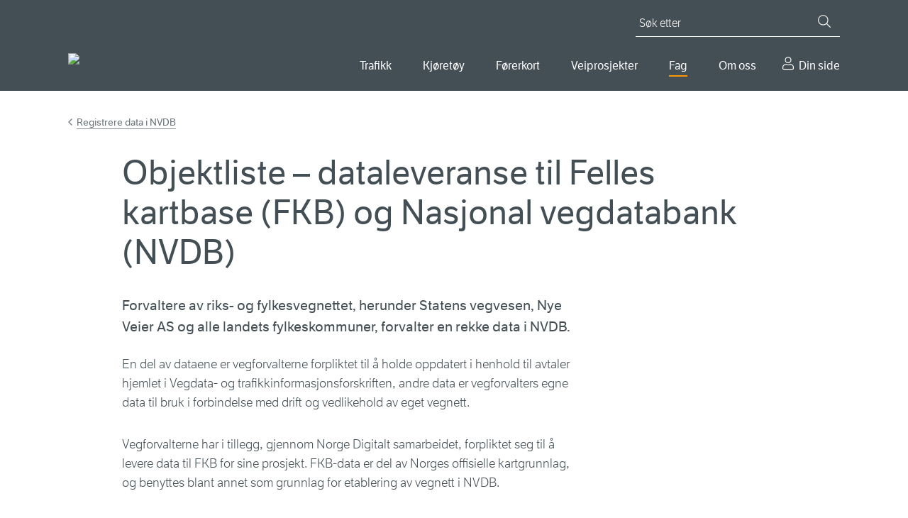

--- FILE ---
content_type: text/html; charset=utf-8
request_url: https://www.vegvesen.no/fag/teknologi/nasjonal-vegdatabank/registrere-data-i-nvdb/objektliste/
body_size: 14101
content:

<!doctype html>
<html lang="nb">
<head>
    
    
<meta charset="utf-8" />
<title>Objektliste &#x2013; dataleveranse til Felles kartbase (FKB) og Nasjonal vegdatabank (NVDB) | Statens vegvesen</title>
<meta name="viewport" content="width=device-width,initial-scale=1,shrink-to-fit=no" />
<meta name="format-detection" content="telephone=no">
<link href="https://www.vegvesen.no/fag/teknologi/nasjonal-vegdatabank/registrere-data-i-nvdb/objektliste/" rel="canonical" />



<meta property="og:title" content="Objektliste &#x2013; dataleveranse til Felles kartbase (FKB) og Nasjonal vegdatabank (NVDB)" /><meta name="description" content="Forvaltere av riks- og fylkesvegnettet, herunder Statens vegvesen, Nye Veier AS og alle landets fylkeskommuner, forvalter en rekke data i NVDB. " /><meta property="og:description" content="Forvaltere av riks- og fylkesvegnettet, herunder Statens vegvesen, Nye Veier AS og alle landets fylkeskommuner, forvalter en rekke data i NVDB. " /><meta property="og:type" content="website" /> 
<meta property="og:url" content="https://www.vegvesen.no/fag/teknologi/nasjonal-vegdatabank/registrere-data-i-nvdb/objektliste/" />


<meta property="og:image" content="https://www.vegvesen.no/globalassets/forsiden/svv-social-share-fallback.jpg" /><meta property="og:image:width" content="1800" /><meta property="og:image:height" content="942" /><meta property="og:site_name" content="Statens vegvesen" /><meta property="og:locale" content="nb_NO" />
<meta name="twitter:card" content="summary" /><meta name="twitter:site" content="@Presserom" /><meta name="twitter:title" content="Objektliste &#x2013; dataleveranse til Felles kartbase (FKB) og Nasjonal vegdatabank (NVDB)" /><meta name="twitter:description" content="Forvaltere av riks- og fylkesvegnettet, herunder Statens vegvesen, Nye Veier AS og alle landets fylkeskommuner, forvalter en rekke data i NVDB. " /><meta name="twitter:image" content="https://www.vegvesen.no/globalassets/forsiden/svv-social-share-fallback.jpg" /><meta property="fb:app_id" content="1864275973818163" />



<script id="Cookiebot"
        src="https://consent.cookiebot.com/uc.js"
        data-cbid="0e27717a-0f46-4f17-a53e-9d28822e12d4"
        type="text/javascript"
        data-culture="nb"
        >
</script>


<script>
    window.dataLayer = window.dataLayer || [];
    dataLayer.push({
        'language': 'nb',
        'template': 'article',
        'breadCrumb': 'Fag|Teknologi|Nasjonal vegdatabank|Registrere data i NVDB'
    });
</script>
<!-- Google Tag Manager -->
<script>
(function(w,d,s,l,i){w[l]=w[l]||[];w[l].push({'gtm.start':
        new Date().getTime(),event:'gtm.js'});var f=d.getElementsByTagName(s)[0],
        j=d.createElement(s),dl=l!='dataLayer'?'&l='+l:'';j.async=true;j.src=
        'https://www.googletagmanager.com/gtm.js?id='+i+dl;f.parentNode.insertBefore(j,f);
})(window,document,'script','dataLayer','GTM-5FKSPBXS');</script>
<!-- End Google Tag Manager -->






<script id="clientSettings">
    window.settingsFromServer = {"userCheckOIDCUrl":"https://oidc-login.atlas.vegvesen.no/idporten/status","userCheckFamUrl":"https://dinside-mellomlagring.atlas.vegvesen.no/log-in-status"};
</script>


<link rel="preload" as="font" type="font/woff" crossorigin="anonymous" href="/ui/fonts/LFTEticaLt.woff" />
<link rel="preload" as="font" type="font/woff" crossorigin="anonymous" href="/ui/fonts/LFT_Etica_Reg.woff" />
<link rel="preload" as="font" type="font/woff" crossorigin="anonymous" href="/ui/fonts/LFT_Etica_Semibold.woff" />

<link rel="apple-touch-icon" sizes="180x180" href="/ui/favicon/apple-touch-icon.png">
<link rel="icon" type="image/png" sizes="32x32" href="/ui/favicon/favicon-32x32.png">
<link rel="icon" type="image/png" sizes="16x16" href="/ui/favicon/favicon-16x16.png">
<link rel="manifest" href="/ui/favicon/site.webmanifest">
<link rel="mask-icon" href="/ui/favicon/safari-pinned-tab.svg" color="#444f55">
<link rel="shortcut icon" href="/favicon.ico">
<meta name="msapplication-TileColor" content="#444f55">
<meta name="msapplication-config" content="~/ui/favicon/browserconfig.xml">
<meta name="theme-color" content="#444f55">


    
    

    <script>
window.ENV='prod';
</script>
<script>
!function(T,l,y){var S=T.location,k="script",D="instrumentationKey",C="ingestionendpoint",I="disableExceptionTracking",E="ai.device.",b="toLowerCase",w="crossOrigin",N="POST",e="appInsightsSDK",t=y.name||"appInsights";(y.name||T[e])&&(T[e]=t);var n=T[t]||function(d){var g=!1,f=!1,m={initialize:!0,queue:[],sv:"5",version:2,config:d};function v(e,t){var n={},a="Browser";return n[E+"id"]=a[b](),n[E+"type"]=a,n["ai.operation.name"]=S&&S.pathname||"_unknown_",n["ai.internal.sdkVersion"]="javascript:snippet_"+(m.sv||m.version),{time:function(){var e=new Date;function t(e){var t=""+e;return 1===t.length&&(t="0"+t),t}return e.getUTCFullYear()+"-"+t(1+e.getUTCMonth())+"-"+t(e.getUTCDate())+"T"+t(e.getUTCHours())+":"+t(e.getUTCMinutes())+":"+t(e.getUTCSeconds())+"."+((e.getUTCMilliseconds()/1e3).toFixed(3)+"").slice(2,5)+"Z"}(),iKey:e,name:"Microsoft.ApplicationInsights."+e.replace(/-/g,"")+"."+t,sampleRate:100,tags:n,data:{baseData:{ver:2}}}}var h=d.url||y.src;if(h){function a(e){var t,n,a,i,r,o,s,c,u,p,l;g=!0,m.queue=[],f||(f=!0,t=h,s=function(){var e={},t=d.connectionString;if(t)for(var n=t.split(";"),a=0;a<n.length;a++){var i=n[a].split("=");2===i.length&&(e[i[0][b]()]=i[1])}if(!e[C]){var r=e.endpointsuffix,o=r?e.location:null;e[C]="https://"+(o?o+".":"")+"dc."+(r||"services.visualstudio.com")}return e}(),c=s[D]||d[D]||"",u=s[C],p=u?u+"/v2/track":d.endpointUrl,(l=[]).push((n="SDK LOAD Failure: Failed to load Application Insights SDK script (See stack for details)",a=t,i=p,(o=(r=v(c,"Exception")).data).baseType="ExceptionData",o.baseData.exceptions=[{typeName:"SDKLoadFailed",message:n.replace(/\./g,"-"),hasFullStack:!1,stack:n+"\nSnippet failed to load ["+a+"] -- Telemetry is disabled\nHelp Link: https://go.microsoft.com/fwlink/?linkid=2128109\nHost: "+(S&&S.pathname||"_unknown_")+"\nEndpoint: "+i,parsedStack:[]}],r)),l.push(function(e,t,n,a){var i=v(c,"Message"),r=i.data;r.baseType="MessageData";var o=r.baseData;return o.message='AI (Internal): 99 message:"'+("SDK LOAD Failure: Failed to load Application Insights SDK script (See stack for details) ("+n+")").replace(/\"/g,"")+'"',o.properties={endpoint:a},i}(0,0,t,p)),function(e,t){if(JSON){var n=T.fetch;if(n&&!y.useXhr)n(t,{method:N,body:JSON.stringify(e),mode:"cors"});else if(XMLHttpRequest){var a=new XMLHttpRequest;a.open(N,t),a.setRequestHeader("Content-type","application/json"),a.send(JSON.stringify(e))}}}(l,p))}function i(e,t){f||setTimeout(function(){!t&&m.core||a()},500)}var e=function(){var n=l.createElement(k);n.src=h;var e=y[w];return!e&&""!==e||"undefined"==n[w]||(n[w]=e),n.onload=i,n.onerror=a,n.onreadystatechange=function(e,t){"loaded"!==n.readyState&&"complete"!==n.readyState||i(0,t)},n}();y.ld<0?l.getElementsByTagName("head")[0].appendChild(e):setTimeout(function(){l.getElementsByTagName(k)[0].parentNode.appendChild(e)},y.ld||0)}try{m.cookie=l.cookie}catch(p){}function t(e){for(;e.length;)!function(t){m[t]=function(){var e=arguments;g||m.queue.push(function(){m[t].apply(m,e)})}}(e.pop())}var n="track",r="TrackPage",o="TrackEvent";t([n+"Event",n+"PageView",n+"Exception",n+"Trace",n+"DependencyData",n+"Metric",n+"PageViewPerformance","start"+r,"stop"+r,"start"+o,"stop"+o,"addTelemetryInitializer","setAuthenticatedUserContext","clearAuthenticatedUserContext","flush"]),m.SeverityLevel={Verbose:0,Information:1,Warning:2,Error:3,Critical:4};var s=(d.extensionConfig||{}).ApplicationInsightsAnalytics||{};if(!0!==d[I]&&!0!==s[I]){var c="onerror";t(["_"+c]);var u=T[c];T[c]=function(e,t,n,a,i){var r=u&&u(e,t,n,a,i);return!0!==r&&m["_"+c]({message:e,url:t,lineNumber:n,columnNumber:a,error:i}),r},d.autoExceptionInstrumented=!0}return m}(y.cfg);function a(){y.onInit&&y.onInit(n)}(T[t]=n).queue&&0===n.queue.length?(n.queue.push(a),n.trackPageView({})):a()}(window,document,{src: "https://js.monitor.azure.com/scripts/b/ai.2.gbl.min.js", crossOrigin: "anonymous", cfg: {instrumentationKey:'ea5e7409-fb9b-43a6-9d01-d39f0b434934', disableCookiesUsage: false }});
</script>

    
    

    


        <link rel="stylesheet" href="/dist/client/assets/framework-L6ogRTdY.css">
        <link rel="stylesheet" href="/dist/client/assets/global-CWUMZeeI.css">
        <script src="/dist/client/assets/entry-client-BiLeP187.js" type="module" data-frontend-framework-module></script>
        <script src="/dist/client/assets/framework.component-CJkyqg96.js" type="module" data-frontend-framework-module></script>
        <script src="/dist/client/assets/global.component-D1l6Vcdd.js" type="module" data-frontend-framework-module></script>
        <script src="/dist/client/assets/chat.component-BHJ4OZpA.js" type="module" data-frontend-framework-module></script>

</head>






<body class="articlePage" data-vanilla-component="framework">
    
<!-- Google Tag Manager (noscript) -->
<noscript><iframe src="https://www.googletagmanager.com/ns.html?id=GTM-5FKSPBXS"
                  height="0" width="0" style="display:none;visibility:hidden"></iframe></noscript>
<!-- End Google Tag Manager (noscript) -->
    
<div id="idporten-banner" class="my-page-banner" aria-hidden="true" style="display: none;">
     <div class="page__container">
        <div class="my-page-banner__user idporten-bruker" data-hj-masked="">
            <svg class="icon icon--sm" aria-hidden="true"><use xlink:href="/ui/icons/svg-defs.svg#ic-person"></use></svg>
            <span></span>
        </div>
        <a class="my-page-banner__logout" href="https://oidc-login.atlas.vegvesen.no/idporten/logout?returnUrl=https%3a%2f%2fwww.vegvesen.no%2floggut%2f%3fgoto%3dhttps%3a%2f%2fwww.vegvesen.no%2floggut%2f">
            <svg class="icon" aria-hidden="true"><use xlink:href="/ui/icons/svg-defs.svg#ic-logout"></use></svg>
            <span>Logg ut</span>
        </a>
    </div>
</div>

    
<header class="site-header">
    <nav class="site-skip-links" aria-label="Gå til innhold">
       
           <a class="skiplinks _js-skiplink-main" href="#mainContent">Gå til hovedinnhold</a>
      
    </nav>

    <div class="site-header__content page__container">
        <div class="site-header__logo">
            <a href="/">
                <img src="/globalassets/forsiden/statens-vegvesen-logo-header.svg?v=499fe0" alt="Til forsiden" />
            </a>
            <img class="site-header__logo__print" src="/ui/logo/statens-vegvesen-logo-print.svg" alt="Statens Vegvesen" />
        </div>
        <div class="site-header__navigation">

            

<button type="button" class="mobile-search-close _js-search-close-mobile">
    <svg class="icon icon--lg icon--negative" aria-hidden="true"><use xlink:href="/ui/icons/svg-defs.svg#ic-close"></use></svg>
    Lukk
</button>
<button type="button" class="mobile-search-trigger _js-search-open-mobile">
    <svg class="icon icon--lg icon--negative" aria-hidden="true"><use xlink:href="/ui/icons/svg-defs.svg#ic-search"></use></svg>
    Søk
</button>
<div class="quick-search _js-quick-search">
    <form method="get" action="/sok/" role="search">
        <label for="searchText" id="sok" class="quick-search__label">Søk etter</label>
        <input id="searchText" name="q" type="search" class="quick-search__input _js-set-focus" placeholder="Søk etter" />
        <button type="submit" class="quick-search__button" aria-label="Søk">
            <svg class="icon icon--sm icon--negative" aria-hidden="true"><use xlink:href="/ui/icons/svg-defs.svg#ic-search"></use></svg>
        </button>
    </form>
</div>


            <div class="site-header__navigation__wrapper">
                
    <nav aria-label="Hovedmeny">
        <button type="button" class="mobile-menu-close _js-mobile-close">
            <svg class="icon icon--lg icon--negative" aria-hidden="true"><use xlink:href="/ui/icons/svg-defs.svg#ic-close"></use></svg>
            Lukk
        </button>
        <button type="button" class="mobile-menu-trigger _js-mobile-open">
            <svg class="icon icon--lg icon--negative" aria-hidden="true"><use xlink:href="/ui/icons/svg-defs.svg#ic-burger"></use></svg>
            Meny
        </button>

        <ul class="main-nav _js-menu-mobile">
                <li>
                        <button
                            type="button"
                            aria-controls="main-nav--selected-55239"
                            class="main-nav__item _js-submenu-trigger"
                            aria-current="false"
                            id="mainMenu"                            aria-expanded="false"
                        >
                            Trafikk
                        </button>
                        <div class="main-nav__item-mega" id=main-nav--selected-55239>
                            <ul>
                                    <li>
                                        <a href="/trafikkinformasjon/reiseinformasjon/">
                                                <img class="main-nav__sub-nav__icon" src="/globalassets/ikonbibliotek/trafikk/travelinfo_grey.svg?v=49a3b5" alt="" />
                                            Reiseinformasjon
                                        </a>
                                    </li>
                                    <li>
                                        <a href="/trafikkinformasjon/langs-veien/">
                                                <img class="main-nav__sub-nav__icon" src="/globalassets/ikonbibliotek/trafikk/roadsurroundings_grey.svg?v=49a3b5" alt="" />
                                            Langs veien
                                        </a>
                                    </li>
                                    <li>
                                        <a href="/trafikkinformasjon/trafikksikkerhet/">
                                                <img class="main-nav__sub-nav__icon" src="/globalassets/ikonbibliotek/trafikk/safety_grey.svg?v=49a3b5" alt="" />
                                            Trafikksikkerhet
                                        </a>
                                    </li>
                            </ul>
                        </div>
                </li>
                <li>
                        <button
                            type="button"
                            aria-controls="main-nav--selected-39613"
                            class="main-nav__item _js-submenu-trigger"
                            aria-current="false"
                                                        aria-expanded="false"
                        >
                            Kj&#xF8;ret&#xF8;y
                        </button>
                        <div class="main-nav__item-mega" id=main-nav--selected-39613>
                            <ul>
                                    <li>
                                        <a href="/kjoretoy/kjop-og-salg/">
                                                <img class="main-nav__sub-nav__icon" src="/globalassets/kjoretoy/ikoner/buyandsell_grey.svg?v=499fcb" alt="" />
                                            Kj&#xF8;p og salg
                                        </a>
                                    </li>
                                    <li>
                                        <a href="/kjoretoy/eie-og-vedlikeholde/">
                                                <img class="main-nav__sub-nav__icon" src="/globalassets/kjoretoy/ikoner/maintenance_grey.svg?v=49a007" alt="" />
                                            Eie og vedlikeholde
                                        </a>
                                    </li>
                                    <li>
                                        <a href="/kjoretoy/yrkestransport/">
                                                <img class="main-nav__sub-nav__icon" src="/globalassets/kjoretoy/ikoner/transport_grey.svg?v=49a005" alt="" />
                                            Yrkestransport
                                        </a>
                                    </li>
                            </ul>
                        </div>
                </li>
                <li>
                        <button
                            type="button"
                            aria-controls="main-nav--selected-36234"
                            class="main-nav__item _js-submenu-trigger"
                            aria-current="false"
                                                        aria-expanded="false"
                        >
                            F&#xF8;rerkort
                        </button>
                        <div class="main-nav__item-mega" id=main-nav--selected-36234>
                            <ul>
                                    <li>
                                        <a href="/forerkort/ta-forerkort/">
                                                <img class="main-nav__sub-nav__icon" src="/globalassets/ikonbibliotek/forerkort/driverlicense_brandnew.svg?v=4a6637" alt="" />
                                            Ta f&#xF8;rerkort
                                        </a>
                                    </li>
                                    <li>
                                        <a href="/forerkort/har-forerkort/">
                                                <img class="main-nav__sub-nav__icon" src="/globalassets/ikonbibliotek/forerkort/driverlicense_hand.svg?v=4a65f8" alt="" />
                                            Har f&#xF8;rerkort
                                        </a>
                                    </li>
                                    <li>
                                        <a href="/forerkort/yrkessjafor/">
                                                <img class="main-nav__sub-nav__icon" src="/globalassets/ikonbibliotek/forerkort/profdriver_education1.svg?v=4a660f" alt="" />
                                            Utdanning for yrkessj&#xE5;f&#xF8;rer
                                        </a>
                                    </li>
                            </ul>
                        </div>
                </li>
                <li>
                        <button
                            type="button"
                            aria-controls="main-nav--selected-69627"
                            class="main-nav__item _js-submenu-trigger"
                            aria-current="false"
                                                        aria-expanded="false"
                        >
                            Veiprosjekter
                        </button>
                        <div class="main-nav__item-mega" id=main-nav--selected-69627>
                            <ul>
                                    <li>
                                        <a href="/vegprosjekter/finn-vegprosjekt/">
                                                <img class="main-nav__sub-nav__icon" src="/globalassets/ikonbibliotek/vegprosjekter/trafficpoi.svg?v=4aa5e4" alt="" />
                                            Finn veiprosjekter
                                        </a>
                                    </li>
                                    <li>
                                        <a href="/vegprosjekter/prosess/">
                                                <img class="main-nav__sub-nav__icon" src="/globalassets/ikonbibliotek/vegprosjekter/puzzle.svg?v=4aa5c0" alt="" />
                                            Prosessen fram til ny vei
                                        </a>
                                    </li>
                                    <li>
                                        <a href="/vegprosjekter/nasjonal-transportplan/">
                                                <img class="main-nav__sub-nav__icon" src="/globalassets/ikonbibliotek/vegprosjekter/nasjonal-transportplan.svg?v=4aa6c2" alt="" />
                                            Nasjonal transportplan (NTP)
                                        </a>
                                    </li>
                                    <li>
                                        <a href="/vegprosjekter/hoeringer-vegprosjekter/">
                                                <img class="main-nav__sub-nav__icon" src="/globalassets/ikonbibliotek/vegprosjekter/vector.svg?v=4aa6cd" alt="" />
                                            H&#xF8;ringer veiprosjekter
                                        </a>
                                    </li>
                                    <li>
                                        <a href="/fag/veg-og-gate/">
                                                <img class="main-nav__sub-nav__icon" src="/globalassets/ikonbibliotek/vegprosjekter/for-deg-med-erfaring.svg?v=4aa705" alt="" />
                                            For entrepren&#xF8;rer
                                        </a>
                                    </li>
                            </ul>
                        </div>
                </li>
                <li>
                        <button
                            type="button"
                            aria-controls="main-nav--selected-21794"
                            class="main-nav__item _js-submenu-trigger main-nav--selected"
                            aria-current="true"
                                                        aria-expanded="false"
                        >
                            Fag
                        </button>
                        <div class="main-nav__item-mega" id=main-nav--selected-21794>
                            <ul>
                                    <li>
                                        <a href="/fag/veg-og-gate/">
                                                <img class="main-nav__sub-nav__icon" src="/globalassets/ikonbibliotek/fag/road_grey.svg?v=49c90a" alt="" />
                                            Vei og gate
                                        </a>
                                    </li>
                                    <li>
                                        <a href="/fag/trafikk/">
                                                <img class="main-nav__sub-nav__icon" src="/globalassets/ikonbibliotek/fag/cars_grey.svg?v=49c91f" alt="" />
                                            Trafikk
                                        </a>
                                    </li>
                                    <li>
                                        <a href="/fag/teknologi/" class="main-nav--selected" aria-current="page">
                                                <img class="main-nav__sub-nav__icon" src="/globalassets/ikonbibliotek/fag/technology_grey.svg?v=49c914" alt="" />
                                            Teknologi
                                        </a>
                                    </li>
                                    <li>
                                        <a href="/fag/fokusomrader/">
                                                <img class="main-nav__sub-nav__icon" src="/globalassets/ikonbibliotek/fag/focus_grey.svg?v=49c8f2" alt="" />
                                            Fokusomr&#xE5;der
                                        </a>
                                    </li>
                                    <li>
                                        <a href="/fag/leverandor/">
                                                <img class="main-nav__sub-nav__icon" src="/globalassets/ikonbibliotek/om-oss/infobubble_grey.svg?v=49a3b5" alt="" />
                                            Leverand&#xF8;r
                                        </a>
                                    </li>
                                    <li>
                                        <a href="/fag/publikasjoner/">
                                                <img class="main-nav__sub-nav__icon" src="/globalassets/ikonbibliotek/fag/publications_grey.svg?v=49c8fd" alt="" />
                                            Publikasjoner
                                        </a>
                                    </li>
                            </ul>
                        </div>
                </li>
                <li>
                        <button
                            type="button"
                            aria-controls="main-nav--selected-40720"
                            class="main-nav__item _js-submenu-trigger"
                            aria-current="false"
                                                        aria-expanded="false"
                        >
                            Om oss
                        </button>
                        <div class="main-nav__item-mega" id=main-nav--selected-40720>
                            <ul>
                                    <li>
                                        <a href="/om-oss/kontakt-oss/">
                                                <img class="main-nav__sub-nav__icon" src="/globalassets/ikonbibliotek/om-oss/contact_grey.svg?v=49a3b5" alt="" />
                                            Kontakt oss
                                        </a>
                                    </li>
                                    <li>
                                        <a href="/om-oss/om-organisasjonen/">
                                                <img class="main-nav__sub-nav__icon" src="/globalassets/ikonbibliotek/om-oss/organizationchart.svg?v=49c8df" alt="" />
                                            Om organisasjonen
                                        </a>
                                    </li>
                                    <li>
                                        <a href="/om-oss/jobb/">
                                                <img class="main-nav__sub-nav__icon" src="/globalassets/ikonbibliotek/om-oss/employees_grey.svg?v=49a3b5" alt="" />
                                            Jobb i Statens vegvesen
                                        </a>
                                    </li>
                                    <li>
                                        <a href="/om-oss/presse/">
                                                <img class="main-nav__sub-nav__icon" src="/globalassets/ikonbibliotek/om-oss/infobubble_grey.svg?v=49a3b5" alt="" />
                                            Presse
                                        </a>
                                    </li>
                            </ul>
                        </div>
                </li>
                <li>
                    <a href="/dinside/" class="main-nav__item__my-page">
                        Din side
                    </a>
                </li>
        </ul>
    </nav>




            </div>
        </div>
    </div>
</header>




        
    <main id="mainContent" data-vanilla-component="global">
        <noscript>
            <div class="page__wrapper page__wrapper--small-spacing-bottom">
                <div class="page__container">
                    <div class="info-message info-message--error info-message--center">
                        

<p>For at nettsidene skal fungere best mulig for deg, m&aring; du aktivere JavaScript i nettleseren din. Her finner du <a href="https://www.enable-javascript.com/no/" rel="noopener">veiledning til hvordan du aktiverer JavaScript i nettleseren (ekstern lenke)</a>.</p>
<p>Du kan ogs&aring; bruke nettsidene uten &aring; aktivere JavaScript. <a href="/sok/">Bruk s&oslash;ket</a> eller <a href="/om-oss/om-organisasjonen/om-vegvesenno/nettstedskart/">naviger ved hjelp av nettstedkartet</a>.</p>
                    </div>
                </div>
            </div>
        </noscript>
        





        




        

<div class="page__wrapper">
        <div class="page__container">



<nav class="breadcrumbs" aria-label="Gå tilbake til Registrere data i NVDB"><a href="/fag/teknologi/nasjonal-vegdatabank/registrere-data-i-nvdb/">Registrere data i NVDB</a></nav>
            <div class="page__container--medium">







        <div class="page__header">
            <h1>Objektliste &#x2013; dataleveranse til Felles kartbase (FKB) og Nasjonal vegdatabank (NVDB)</h1>
        </div>
            <div class="article">
<p class="abstract">Forvaltere av riks- og fylkesvegnettet, herunder Statens vegvesen, Nye Veier AS og alle landets fylkeskommuner, forvalter en rekke data i NVDB. </p>
                

                <div class="editorial">
                    

<p>En del av dataene er vegforvalterne forpliktet til &aring; holde oppdatert i henhold til avtaler hjemlet i <span data-olk-copy-source="MessageBody">Vegdata- og trafikkinformasjonsforskriften</span>, andre data er vegforvalters egne data til bruk i forbindelse med drift og vedlikehold av eget vegnett.</p>
<p>Vegforvalterne har i&nbsp;tillegg, gjennom Norge Digitalt samarbeidet, forpliktet seg til &aring; levere data til FKB for sine prosjekt. FKB-data er del av Norges offisielle kartgrunnlag, og benyttes blant annet som grunnlag for etablering av vegnett i NVDB.</p>
<p>Innholdet i NVDB er spesifisert i Datakatalogen i form av vegobjekttyper med tilh&oslash;rende egenskapstyper, tillatte verdier og relasjoner, samt tilh&oslash;rende produktspesifikasjoner. Innholdet i FKB er spesifisert gjennom SOSI Objektkatalog med tilh&oslash;rende FKB-produktspesifikasjoner.</p>
<p>I utbyggingsprosjekter og driftskontrakter gj&oslash;res det avtale om leveranse av data til NVDB og FKB. Databestiller kan da v&aelig;re Statens vegvesen, Nye Veier AS, en fylkeskommune eller en kommune. Dataleverand&oslash;r er vanligvis utbyggingsentrepren&oslash;r eller prosjekterende r&aring;dgiver.</p>
<p>For &aring; spesifisere hva som skal leveres av data er det utarbeidet objektlister. Objektlistene definerer et utdrag av NVDB Datakatalogen og SOSI Objektkatalog. Vi opererer med to ulike objektlister:</p>
<ol>
<li>FKB/NVDB Objektliste for ferdigvegsdata 1 (Objektliste 1)</li>
<li>FKB/NVDB Objektliste for ferdigvegsdata 2 (Objektliste 2)</li>
</ol>
<p>For utbyggings- og driftskontrakter med Statens vegvesen og fylkeskommunene benyttes alltid Objektliste 1. &nbsp;For utbyggings- og driftskontrakter med Nye Veier AS benyttes normalt Objektliste 2, men Objektliste 1 skal benyttes for veger som skal overtas av Statens vegvesen/fylkeskommunene ved veg&aring;pning. Dette gjelder for eksempel tilf&oslash;rselsveger, eksisterende veg som erstattes av ny veg og blir ombygd/nedklassifisert, med mer.</p>
<p>Spesifikke krav til dataleveransene skal framkomme av kontrakt med databestiller. I tilknytning til Objektlista finnes ogs&aring; f&oslash;lgende dokument:</p>
<ul class="related-list related-list--download">
<li>
<p><a title="Veiledning_til_krav_om_leveranse_av_ferdigvegsdata_til_FKB-kart_og_NVDB.pdf" href="/globalassets/fag/teknologi/nvdb/veiledning_til_krav_om_leveranse_av_ferdigvegsdata_til_fkb-kart_og_nvdb.pdf?v=4ab17b">Veiledningdokument (PDF)</a>&nbsp;&ndash; Dokument som har som form&aring;l &aring; gi veiledning, retningslinjer og krav knyttet til dataleveranser til FKB og NVDB.</p>
</li>
<li>
<p><a title="Leveranseprotokoll for dataleveranser til FKB og NVDB (DOCX)" href="/globalassets/fag/teknologi/nvdb/leveranseprotokoll-29042025.docx?v=49e1ba">Leveranseprotokoll (DOCX)</a> &ndash; Dokument/mal for &aring; f&oslash;re inn eventuelle avvik som gj&oslash;res sammenlignet med opprinnelig avtalt dataleveranse.</p>
</li>
</ul>
<p>Tabellen nedenfor viser de siste offisielle versjonene av objektlistene. Det er link til zip-fil som inneholder selve Objektlista inkludert egenskapsskjema, leveranseprotokoll og veiledningsdokument. Denne lastes ned og pakkes ut p&aring; lokal disk. Tabellen nedenfor har ogs&aring; link til DAKAT hvor det er full oversikt over innholdet i Datakatalogen/Objektlistene. Innholdet kan filtreres til &aring; vise kun Objektlisten 1 eller kun Objektliste 2.</p>
<p class="related-content related-content--seealso">Her finnes samlet oversikt over&nbsp;<a href="https://register.geonorge.no/produktspesifikasjoner">FKB produktspesifikasjoner (Geonorge)</a>&nbsp;og&nbsp;<a href="https://register.geonorge.no/nasjonale-standarder-og-veiledere/kartleggingsinstrukser">FKB kartleggingsinstruks (Geonorge)</a></p>
<p class="related-content related-content--seealso">Her finnes samlet oversikt over&nbsp;<a href="/nvdb/datakatalog/">NVDB-Datakatalogversjoner med produktspesifikasjoner</a></p>
<p>Ta kontakt med byggherre/databestiller for mer informasjon.</p>
<table border="0"><caption>Offisielle versjoner av objektlistene</caption>
<thead>
<tr>
<th>Datakatalog (versjon)</th>
<th>Gyldig fra (dato)</th>
<th>Objektliste_1 Statens&nbsp;vegvesen</th>
<th>Objektliste_2 Nye&nbsp;Veier AS</th>
</tr>
</thead>
<tbody>
<tr>
<td><a href="https://tfprod1.sintef.no/datakatalog/dakat-243.jnlp">2.43</a></td>
<td><span data-olk-copy-source="MessageBody">2025.12.08</span></td>
<td><span data-olk-copy-source="MessageBody">Uendret, benytt 7.2</span></td>
<td><span data-olk-copy-source="MessageBody">Uendret, benytt 1.30</span></td>
</tr>
<tr>
<td><a href="https://tfprod1.sintef.no/datakatalog/dakat-242.jnlp">2.42</a></td>
<td>2025.10.27</td>
<td><a href="/globalassets/fag/teknologi/nvdb/objektliste_v_7.2.zip?v=4ab18c">Zip-fil versjon 7.2</a></td>
<td><a href="/globalassets/fag/teknologi/nvdb/objektliste_nyeveier_v_1.30.zip?v=4ab1b0">Zip-fil-versjon 1.30</a></td>
</tr>
<tr>
<td><a href="https://tfprod1.sintef.no/datakatalog/dakat-241.jnlp">2.41</a></td>
<td>2025.06.16</td>
<td><a href="/globalassets/fag/teknologi/nvdb/objektliste_v_7.1.zip?v=49ddf3">Zip-fil versjon 7.1</a></td>
<td><a href="/globalassets/fag/teknologi/nvdb/objektliste_nyeveier_v_1.29.zip?v=49ddf3">Zip-fil-versjon 1.29</a> &nbsp;</td>
</tr>
<tr>
<td><a href="https://tfprod1.sintef.no/datakatalog/dakat-240.jnlp">2.40</a></td>
<td>2025.03.17</td>
<td><a href="/globalassets/fag/teknologi/nvdb/objektliste_v_7.0.zip?v=495bc9">Zip-fil versjon 7.0</a></td>
<td><a href="/globalassets/fag/teknologi/nvdb/objektliste_nyeveier_v_1.28.zip?v=495bcb">Zip-fil-versjon 1.28</a></td>
</tr>
<tr>
<td><a href="https://tfprod1.sintef.no/datakatalog/dakat-239.jnlp">2.39</a></td>
<td>2024.12.17</td>
<td><a href="/globalassets/fag/teknologi/nvdb/objektliste_v_6.9.zip?v=48f5a6">Zip-fil versjon 6.9</a></td>
<td><a href="/globalassets/fag/teknologi/nvdb/objektliste_nyeveier_v_1.27.zip?v=48f5a6">Zip-fil-versjon 1.27</a></td>
</tr>
<tr>
<td><a href="https://tfprod1.sintef.no/datakatalog/dakat-238.jnlp">2.38</a></td>
<td>2024.10.07</td>
<td><a href="/globalassets/fag/teknologi/nvdb/objektliste_v_6.8.zip?v=4a9c9d">Zip-fil versjon 6.8</a></td>
<td><a href="/globalassets/fag/teknologi/nvdb/objektliste_nyeveier_v_1.26.zip?v=4a9c91">Zip-fil-versjon 1.26</a></td>
</tr>
<tr>
<td><a href="https://tfprod1.sintef.no/datakatalog/dakat-237.jnlp">2.37</a></td>
<td>2024.06.17</td>
<td><a title="Objektliste_v_6.7.zip" href="/globalassets/fag/teknologi/nvdb/objektliste_v_6.7.zip?v=49f0ca">Zip-fil versjon 6.7</a></td>
<td><a title="Objektliste_NyeVeier_v_1.25.zip" href="/globalassets/fag/teknologi/nvdb/objektliste_nyeveier_v_1.25.zip?v=49f122">Zip-fil versjon 1.25</a></td>
</tr>
<tr>
<td><a href="https://tfprod1.sintef.no/datakatalog/dakat-236.jnlp">2.36</a></td>
<td>2024.03.11</td>
<td><a href="/globalassets/fag/teknologi/nvdb/objektliste_v_6.6.zip?v=494ba5">Zip-fil versjon 6.6</a></td>
<td><a href="/globalassets/fag/teknologi/nvdb/objektliste_nyeveier_v_1.24.zip?v=494bc1">Zip-fil versjon 1.24</a></td>
</tr>
<tr>
<td><a href="https://tfprod1.sintef.no/datakatalog/dakat-235.jnlp">2.35</a></td>
<td>2023.12.11</td>
<td><a href="/globalassets/fag/teknologi/nvdb/objektliste_v_6.5.zip?v=4afd21">Zip-fil versjon 6.5</a></td>
<td><a href="/globalassets/fag/teknologi/nvdb/objektliste_nyeveier_v_1.23.zip?v=4afd31">Zip-fil versjon 1.23</a></td>
</tr>
<tr>
<td><a href="https://tfprod1.sintef.no/datakatalog/dakat-234.jnlp">2.34</a></td>
<td>2023.10.06</td>
<td><a href="/globalassets/fag/teknologi/nvdb/objektliste_v_6.4.zip?v=4aa753">Zip-fil versjon 6.4</a></td>
<td><a href="/globalassets/fag/teknologi/nvdb/objektliste_nyeveier_v_1.22.zip?v=4aa21d">Zip-fil versjon 1.22</a></td>
</tr>
<tr>
<td><a href="https://tfprod1.sintef.no/datakatalog/dakat-233-947.jnlp">2.33</a></td>
<td>2023.06.19</td>
<td><a href="/globalassets/fag/teknologi/nvdb/objektliste_v_6.3.zip?v=4a07ff">Zip-fil versjon 6.3</a></td>
<td><a href="/globalassets/fag/teknologi/nvdb/objektliste_nyeveier_v_1.21.zip?v=4a07ff">Zip-fil versjon 1.21</a></td>
</tr>
<tr>
<td><a href="https://tfprod1.sintef.no/datakatalog/dakat-232.jnlp">2.32</a></td>
<td>2023.04.24</td>
<td><a href="/globalassets/fag/teknologi/nvdb/objektliste_v_6.2.zip?v=49bcdf">Zip-fil versjon 6.2</a></td>
<td><a href="/globalassets/fag/teknologi/nvdb/objektliste_nyeveier_v_1.20.zip?v=49bdbd">Zip-fil versjon 1.20</a></td>
</tr>
<tr>
<td><a href="https://tfprod1.sintef.no/datakatalog/dakat-231.jnlp">2.31</a></td>
<td>2023.02.06</td>
<td><a href="/globalassets/fag/teknologi/nvdb/objektliste_v_6.1.zip?v=4919b1">Zip-fil versjon 6.1</a></td>
<td><a href="/globalassets/fag/teknologi/nvdb/objektliste_nyeveier_v_1.19.zip?v=4919f5">Zip-fil versjon 1.19</a></td>
</tr>
<tr>
<td><a title="dakat-230.jnlp" href="https://tfprod1.sintef.no/datakatalog/dakat-230.jnlp">2.30</a></td>
<td>2022.10.10</td>
<td><a title="Objektliste_v_6.0.zip" href="/globalassets/fag/teknologi/nvdb/objektliste_v_6.0.zip?v=4a94a7">Zip-fil versjon 6.0</a></td>
<td><a title="Objektliste_NyeVeier_v_1.18.zip" href="/globalassets/fag/teknologi/nvdb/objektliste_nyeveier_v_1.18.zip?v=4a94bf">Zip-fil versjon 1.18</a></td>
</tr>
<tr>
<td><a title="dakat-229.jnlp" href="https://tfprod1.sintef.no/datakatalog/dakat-229.jnlp">2.29</a></td>
<td>2022.06.13</td>
<td><a title="Objektliste_v_5.9.zip" href="/globalassets/fag/teknologi/nvdb/objektliste_v_5.9.zip?v=49d8ab">Zip-fil versjon 5.9</a></td>
<td><a title="Objektliste_NyeVeier_v_1.17.zip" href="/globalassets/fag/teknologi/nvdb/objektliste_nyeveier_v_1.17.zip?v=49d89d">Zip-fil versjon 1.17</a></td>
</tr>
<tr>
<td><a href="https://tfprod1.sintef.no/datakatalog/dakat-228.jnlp">2.28</a></td>
<td>2022.03.14</td>
<td><a href="/globalassets/fag/teknologi/nvdb/objektliste_v_5.8.zip?v=49561d">Zip-fil versjon 5.8</a></td>
<td><a href="/globalassets/fag/teknologi/nvdb/objektliste_nyeveier_v_1.16.zip?v=495654">Zip-fil versjon 1.16</a></td>
</tr>
<tr>
<td>2.27</td>
<td>2021.12.15</td>
<td><a href="/globalassets/fag/teknologi/nvdb/objektliste_v_5.7.zip?v=48fc9d">Zip-fil versjon 5.7</a></td>
<td><a href="/globalassets/fag/teknologi/nvdb/objektliste_nyeveier_v_1.15.zip?v=48fc9d">Zip-fil versjon 1.15</a></td>
</tr>
<tr>
<td>2.26</td>
<td>2021.10.18</td>
<td><a title="Zip-fil versjon 5.6" href="/globalassets/fag/teknologi/nvdb/objektliste_v_5.6.zip?v=4aad1d">Zip-fil versjon 5.6</a></td>
<td><a title="Zip-fil versjon 1.14" href="/globalassets/fag/teknologi/nvdb/objektliste_nyeveier_v_1.14.zip?v=4aad1d">Zip-fil versjon 1.14</a></td>
</tr>
<tr>
<td>2.25</td>
<td>2021.06.23</td>
<td><a href="/globalassets/fag/teknologi/nvdb/objektliste_v_5.5.zip?v=49f88e">Zip-fil versjon 5.5</a></td>
<td><a href="/globalassets/fag/teknologi/nvdb/objektliste_nyeveier_v_1.13.zip?v=49f8c1">Zip-fil versjon 1.13</a></td>
</tr>
<tr>
<td>2.24</td>
<td>2021.04.19</td>
<td><a href="/globalassets/fag/teknologi/nvdb/objektliste-v-5.4.zip?v=499100">Zip-fil versjon 5.4</a></td>
<td><a href="/globalassets/fag/teknologi/nvdb/objektliste-nyeveier-v-1.12.zip?v=499100">Zip-fil versjon 1.12</a></td>
</tr>
<tr>
<td>2.23</td>
<td>2021.02.01</td>
<td><a href="/globalassets/fag/teknologi/nvdb/objektlsite-v-5.3.zip?v=499100">Zip-fil versjon 5.3</a></td>
<td><a href="/globalassets/fag/teknologi/nvdb/objektliste-nyeveier-v-1.11.zip?v=499101">Zip-fil versjon 1.11</a></td>
</tr>
<tr>
<td>2.22</td>
<td>2020.10.19</td>
<td><a href="/globalassets/fag/teknologi/nvdb/objektliste-v-5.2.zip?v=499101">Zip-fil versjon 5.2</a></td>
<td><a href="/globalassets/fag/teknologi/nvdb/objektliste-nyeveier-v-1.10.zip?v=499102">Zip-fil versjon 1.10</a></td>
</tr>
<tr>
<td>2.21</td>
<td>2020.06.22</td>
<td><a href="/globalassets/fag/teknologi/nvdb/objektliste-v-5.1.zip?v=499102">Zip-fil versjon 5.1</a></td>
<td><a href="/globalassets/fag/teknologi/nvdb/objektlistenvdb-nyeveier-v-1.09.zip?v=499102">Zip-fil versjon 1.09</a></td>
</tr>
<tr>
<td>2.20</td>
<td>2020.03.13</td>
<td><a href="/globalassets/fag/teknologi/nvdb/objektlsitenvdb.zip?v=4990de">Zip-fil versjon 5.0</a></td>
<td><a href="/globalassets/fag/teknologi/nvdb/objektlsitenvdb2.zip?v=4a4b60">Zip-fil versjon 1.08</a></td>
</tr>
<tr>
<td>2.19</td>
<td>2020.01.01</td>
<td>&nbsp;</td>
<td>&nbsp;</td>
</tr>
<tr>
<td>2.18</td>
<td>2019.10.14</td>
<td><a href="/globalassets/fag/teknologi/nvdb/objektliste-v-4.8.zip?v=4990df">Zip-fil versjon 4.8</a></td>
<td><a href="/globalassets/fag/teknologi/nvdb/objektliste-nyeveier-v-1.06.zip?v=4990df">Zip-fil versjon 1.06</a></td>
</tr>
<tr>
<td>2.17</td>
<td>2019.06.19</td>
<td><a href="/globalassets/fag/teknologi/nvdb/objektliste-v-4.7.zip?v=4990e0">Zip-fil versjon 4.7</a></td>
<td><a href="/globalassets/fag/teknologi/nvdb/objektliste-nyeveier-v-1.05.zip?v=4990e0">Zip-fil versjon 1.05</a></td>
</tr>
<tr>
<td>2.16</td>
<td>2019.02.25</td>
<td><a href="/globalassets/fag/teknologi/nvdb/objektliste-v-4.6.zip?v=4990e0">Zip-fil versjon 4.6</a></td>
<td><a href="/globalassets/fag/teknologi/nvdb/objektliste-nyeveier-v-1.04.zip?v=4990e1">Zip-fil versjon 1.04</a></td>
</tr>
<tr>
<td>2.15</td>
<td>2018.12.03</td>
<td><a href="/globalassets/fag/teknologi/nvdb/objektliste-v-4.5.zip?v=4990e1">Zip-fil versjon 4.5</a></td>
<td><a href="/globalassets/fag/teknologi/nvdb/objektliste-nyeveier-v-1.03.zip?v=4990e2">Zip-fil versjon 1.03</a></td>
</tr>
<tr>
<td>2.14</td>
<td>2018.09.24</td>
<td><a href="/globalassets/fag/teknologi/nvdb/objektliste-v-4.4.zip?v=4990e2">Zip-fil versjon 4.4</a></td>
<td><a href="/globalassets/fag/teknologi/nvdb/objektliste-nyeveier-v-1.02.zip?v=4990e2">Zip-fil versjon 1.02</a></td>
</tr>
<tr>
<td>2.13</td>
<td>2018.05.28</td>
<td><a href="/globalassets/fag/teknologi/nvdb/objektliste-v-4.3.zip?v=4990e3">Zip-fil versjon 4.3</a></td>
<td>&nbsp;</td>
</tr>
<tr>
<td>2.12</td>
<td>2018.02.26</td>
<td><a href="/globalassets/fag/teknologi/nvdb/objektliste-v-4.2.zip?v=4990e3">Zip-fil versjon 4.2</a></td>
<td>&nbsp;</td>
</tr>
<tr>
<td>2.11</td>
<td>2017.11.29</td>
<td><a href="/globalassets/fag/teknologi/nvdb/objektliste-v-4.1.zip?v=4990e4">Zip-fil versjon 4.1</a></td>
<td>&nbsp;</td>
</tr>
<tr>
<td>2.10</td>
<td>2017.09.11</td>
<td><a href="/globalassets/fag/teknologi/nvdb/objektliste-v-4.0.zip?v=4990e4">Zip-fil versjon 4.0</a></td>
<td>&nbsp;</td>
</tr>
<tr>
<td>2.09</td>
<td>2017.05.29</td>
<td><a href="/globalassets/fag/teknologi/nvdb/objektliste-v-3.9.zip?v=4990e5">Zip-fil versjon 3.9</a></td>
<td>&nbsp;</td>
</tr>
<tr>
<td>2.08</td>
<td>2017.02.27</td>
<td><a href="/globalassets/fag/teknologi/nvdb/objektliste-v-3.8.zip?v=4990e5">Zip-fil versjon 3.8</a></td>
<td>&nbsp;</td>
</tr>
<tr>
<td>2.07</td>
<td>2016.10.31</td>
<td><a href="/globalassets/fag/teknologi/nvdb/objektliste-v-3.7.zip?v=4990e5">Zip-fil versjon 3.7</a></td>
<td>&nbsp;</td>
</tr>
<tr>
<td>2.06</td>
<td>2016.06.20</td>
<td><a href="/globalassets/fag/teknologi/nvdb/objektliste-v-3.6.zip?v=4990e6">Zip-fil versjon 3.6</a></td>
<td>&nbsp;</td>
</tr>
<tr>
<td>2.05</td>
<td>2016.03.07</td>
<td><a href="/globalassets/fag/teknologi/nvdb/objektliste-v-3.5.zip?v=4990e6">Zip-fil versjon 3.5</a></td>
<td>&nbsp;</td>
</tr>
<tr>
<td>2.04</td>
<td>2015.10.12</td>
<td><a href="/globalassets/fag/teknologi/nvdb/objektliste-v-3.4.zip?v=4990e7">Zip-fil versjon 3.4</a></td>
<td>&nbsp;</td>
</tr>
<tr>
<td>2.03</td>
<td>2015.06.09</td>
<td><a href="/globalassets/fag/teknologi/nvdb/objektliste-v-3.3.zip?v=4990e7">Zip-fil versjon 3.3</a></td>
<td>&nbsp;</td>
</tr>
<tr>
<td>2.02</td>
<td>2015.03.25</td>
<td><a title="Zip-fil versjon 3.2" href="/globalassets/fag/teknologi/nvdb/objektliste-v-3.2.zip?v=4990e8">Zip-fil versjon 3.2</a></td>
<td>&nbsp;</td>
</tr>
<tr>
<td>2.01</td>
<td>2014.12.03</td>
<td><a href="/globalassets/fag/teknologi/nvdb/objektliste-v-3.1.zip?v=4990e8">Zip-fil versjon 3.1</a></td>
<td>&nbsp;</td>
</tr>
<tr>
<td>2.00</td>
<td>2014.09.04</td>
<td><a href="/globalassets/fag/teknologi/nvdb/objektliste-v-3.0.zip?v=4990e9" target="_blank" rel="noopener">Zip-fil versjon 3.0</a></td>
<td>&nbsp;</td>
</tr>
<tr>
<td>1.99</td>
<td>2014.06.19</td>
<td><a href="/globalassets/fag/teknologi/nvdb/objektliste-v-2.9.zip?v=4990e9">Zip-fil versjon 2.9</a></td>
<td>&nbsp;</td>
</tr>
<tr>
<td>1.98</td>
<td>2014.04.10</td>
<td><a href="/globalassets/fag/teknologi/nvdb/objektliste-v-2.8.zip?v=4990e9">Zip-fil versjon 2.8</a></td>
<td>&nbsp;</td>
</tr>
<tr>
<td>1.97</td>
<td>2014.02.03</td>
<td><a title="Objektliste_v_2.7.zip" href="/globalassets/fag/teknologi/nvdb/objektliste-v-2.7.zip?v=4990ea">Zip-fil versjon 2.7</a></td>
<td>&nbsp;</td>
</tr>
<tr>
<td>1.96</td>
<td>2013.10.29</td>
<td><a title="Objektliste_v_2.6.zip" href="/globalassets/fag/teknologi/nvdb/objektliste-v-2.6.zip?v=4990ea" target="_blank" rel="noopener">Zip-fil versjon 2.6</a></td>
<td>&nbsp;</td>
</tr>
<tr>
<td>1.95</td>
<td>2013.06.25</td>
<td><a title="Objektliste_v_2.5.zip" href="/globalassets/fag/teknologi/nvdb/objektliste-v-2.5.zip?v=4990eb">Zip-fil versjon 2.5</a></td>
<td>&nbsp;</td>
</tr>
<tr>
<td>1.94&nbsp;</td>
<td>2013.06.18</td>
<td><a title="Objektliste_v_2.4.zip" href="/globalassets/fag/teknologi/nvdb/objektliste-v-2.4.zip?v=4990eb">Zip-fil&nbsp; versjon 2.4</a></td>
<td>&nbsp;</td>
</tr>
<tr>
<td>1.93</td>
<td>2013.03.13</td>
<td><a title="Objektliste_v_2.3.zip" href="/globalassets/fag/teknologi/nvdb/objektliste-v-2.3.zip?v=4990ec">Zip-fil versjon 2.3</a></td>
<td>&nbsp;</td>
</tr>
</tbody>
</table>
                </div>
            </div>
                

                
<div class="related-block">
<div class="related-block__item related-block__item--contactus">
    <h2 class="related-block__item__heading">Kontakt oss</h2>
    
<ul>
    <li><a href="/fag/teknologi/nasjonal-vegdatabank/kontakt-nvdb/">Kontakt NVDB</a></li>
</ul>

</div>

<div class="related-block__item related-block__item--seealso">
    <h2 class="related-block__item__heading">Se også</h2>
    
<ul>
    <li><a href="/fag/teknologi/nasjonal-vegdatabank/hente-ut-og-se-pa-data-i-nasjonal-vegdatabank/vilkar-for-bruk-av-data/">Vilk&#xE5;r for bruk av data</a></li>
</ul>

</div>
</div>
            </div>
        </div>
</div>




<div class="sibling-navigation block--background">
    <div class="page__container">
        <div class="page__container--medium block__content">
            <h2 class="h3 heading-decoration">Registrere data i NVDB</h2>
            <ul class="sibling-navigation__list">
                        <li><a href="https://nvdb-docs.atlas.vegvesen.no/category/nvdb-api-skriv/"><span>NVDB API Skriv</span></a></li>
                        <li><a href="/fag/teknologi/nasjonal-vegdatabank/registrere-data-i-nvdb/datafangst/"><span>Datafangst</span></a></li>
                        <li><p>Objektliste</p></li>
                        <li><a href="/fag/teknologi/nasjonal-vegdatabank/registrere-data-i-nvdb/dataleveranse/"><span>Dataleveranse</span></a></li>
            </ul>
        </div>
    </div>
</div>


        

    </main>

    
<footer class="site-footer">
    <div class="page__container">
        <div class="page__container--medium site-footer__row ">
                <div class="site-footer__row__column">
                    <h2>Kontakt oss</h2>
                    
<ul><li>

<a href="/om-oss/kontakt-oss/">Kontakt Statens vegvesen</a>
</li><li>

<a href="/om-oss/om-organisasjonen/om-statens-vegvesen/folg-oss-i-sosiale-medier/">F&#xF8;lg oss i sosiale medier</a>
</li></ul>
                </div>
                <div class="site-footer__row__column">
                    <h2>Om vegvesen.no</h2>
                    
<ul><li>

<a href="/om-oss/om-organisasjonen/om-vegvesenno/nettstedskart/">Nettstedskart</a>
</li><li>

<a href="/om-oss/om-organisasjonen/personvern/">Personvern</a>
</li><li>

<a href="/om-oss/om-organisasjonen/personvern/vegvesenno-informasjonskapsler/">Informasjonskapsler (cookies)</a>
</li><li>

<a href="https://uustatus.no/nb/erklaringer/publisert/9e4d3e08-9ae7-42e4-89df-26b152ced243" target="_blank">Tilgjengelighetserkl&#xE6;ring</a>
</li></ul>
                </div>
            <div class="site-footer__row__column">
                <h2>Statens vegvesen</h2>
                
<ul><li>

<a href="/om-oss/om-organisasjonen/">Om organisasjonen</a>
</li></ul>
                <div class="site-footer__section">
                    <p>Org.nr.: 971 032 081</p>
                </div>
                
<ul><li>

<a href="/fag/publikasjoner/statistikk-og-analyser/">Statistikk og analyser</a>
</li><li>

<a href="/om-oss/om-organisasjonen/innsyn-etter-offentligloven/">Innsyn etter offentligloven</a>
</li><li>

<a href="/fag/publikasjoner/hoeringer/">Offentlige h&#xF8;ringer</a>
</li><li>

<a href="/om-oss/kontakt-oss/skjema/">Skjema</a>
</li></ul>
            </div>
            <div class="site-footer__row__column">
                <h2>Language</h2>
                

<ul>
        <li>
                <span class="active-language">Norsk bokm&#xE5;l</span>
        </li>
        <li>
                    <p>Norsk nynorsk (ikkje tilgjengeleg)</p>
        </li>
        <li>
                    <p>English (not available)</p>
        </li>
</ul>

            </div>
        </div>
    </div>
</footer>

    


<button class="chat__bubble chat__bubble--kindly jsKindlyChatBubble" data-props="{&quot;key&quot;:&quot;b522612b-3f4f-48b8-8b74-8b8f2e3ae466&quot;,&quot;src&quot;:&quot;https://chat.kindlycdn.com/kindly-chat.js&quot;}" data-vanilla-component="chat">
    <span>Chat med oss</span>
</button>

    

<script async src='https://siteimproveanalytics.com/js/siteanalyze_3658.js'>
</script>

    


    <link rel="stylesheet" type="text/css" href="/scripts/TinyMCE/plugins/codesnipet/prism.css">
    <script async defer src="/scripts/TinyMCE/plugins/codesnipet/prism.js"></script>
    <script defer="defer" src="/Util/Find/epi-util/find.js"></script>
<script>
document.addEventListener('DOMContentLoaded',function(){if(typeof FindApi === 'function'){var api = new FindApi();api.setApplicationUrl('/');api.setServiceApiBaseUrl('/find_v2/');api.processEventFromCurrentUri();api.bindWindowEvents();api.bindAClickEvent();api.sendBufferedEvents();}})
</script>

</body>




</html>



--- FILE ---
content_type: text/css
request_url: https://www.vegvesen.no/dist/client/assets/framework-L6ogRTdY.css
body_size: 7896
content:
@font-face{font-family:LFT Etica;font-style:normal;font-weight:300;src:url(/ui/fonts/LFTEticaLt.woff) format("woff");font-display:swap}@font-face{font-family:LFT Etica;font-style:normal;font-weight:400;src:url(/ui/fonts/LFT_Etica_Reg.woff) format("woff");font-display:swap}@font-face{font-family:LFT Etica;font-style:normal;font-weight:600;src:url(/ui/fonts/LFT_Etica_Semibold.woff) format("woff");font-display:swap}body,html{margin:0;padding:0}*,*:before,*:after{box-sizing:border-box;-webkit-font-smoothing:antialiased}.site-header ul,.site-footer ul{list-style:none;margin:0;padding:0}body{display:flex;flex-direction:column;min-height:100vh}main,.sideomslag{flex:auto}.icon{fill:#444f55}.icon--lg{width:40px;width:2.5rem;height:40px;height:2.5rem}.icon--md{width:24px;width:1.5rem;height:24px;height:1.5rem}.icon--sm{width:18px;width:1.125rem;height:18px;height:1.125rem}.icon--negative{fill:#fff}.icon--profile{fill:#ff9600}.main-nav{display:none;padding:20px 0;padding:1.25rem 0;color:#fff;margin-bottom:0}@media(min-width:64rem){.main-nav{display:flex;padding:6px 0 6px 12px;padding:.375rem 0 .375rem .75rem}}.main-nav button{font-family:LFT Etica,Lucida Sans Unicode,Lucida Grande,sans-serif;background:none;border:none;-webkit-appearance:none;appearance:none}.main-nav button:before{content:"";position:absolute;border-bottom:2px solid #FFF;transform:rotate(45deg);right:20px;right:1.25rem;top:50%;width:15px;width:.9375rem}@media(min-width:64rem){.main-nav button:before{display:none}}.main-nav button:after{content:"";position:absolute;right:10px;right:.625rem;top:50%;width:15px;width:.9375rem;border-bottom:2px solid #FFF;transform:rotate(-45deg)}@media(min-width:64rem){.main-nav button:after{display:none}}.main-nav button:after:focus{transform:rotate(45deg)}.main-nav button.open{border-bottom:2px solid #FFF}.main-nav button.open:before{transform:rotate(-45deg)}.main-nav button.open:after{transform:rotate(45deg)}.main-nav button.open+.main-nav__item-mega{border-bottom:1px solid #FFF}.main-nav a,.main-nav button{border-bottom:1px solid #FFF;color:#fff}@media(min-width:64rem){.main-nav a,.main-nav button{border-bottom:2px solid transparent;cursor:pointer}}.main-nav a:focus,.main-nav button:focus{outline:none;border-bottom:2px solid #FFF}.main-nav a:hover,.main-nav a:focus,.main-nav button:hover,.main-nav button:focus{border-bottom-color:#fff;outline:none;color:#fff}.main-nav__item{border-bottom:2px solid transparent;cursor:pointer;color:#fff;text-decoration:none;padding:16px 0;padding:1rem 0;font-size:1rem;line-height:1.3125rem;font-weight:400;display:inline-block;width:100%;text-align:left;position:relative}@media(min-width:64rem){.main-nav__item{padding:20px 0 3px;padding:1.25rem 0 .1875rem;margin-left:44px;margin-left:2.75rem;width:auto}}.main-nav__item__my-page{background:url(/ui/icons/CMS/current-user-icon.svg) no-repeat 2px 12px;display:inline-block;padding:14px 0 14px 25px;padding:.875rem 0 .875rem 1.5625rem;margin-left:0;text-align:left;width:100%;font-size:1rem;line-height:1.3125rem;font-weight:400}@media(min-width:64rem){.main-nav__item__my-page{margin-left:35px;margin-left:2.1875rem;width:auto;padding:20px 0 3px 25px;padding:1.25rem 0 .1875rem 1.5625rem;background-position-y:18px}}.main-nav__item:hover{text-decoration:none;outline:none;border-bottom-color:#fff}.main-nav a.main-nav--selected,.main-nav button.main-nav--selected{border-bottom-color:#ff9600;border-width:2px}.main-nav a.main-nav--selected:hover,.main-nav button.main-nav--selected:hover{border-color:#ff9600}@media(min-width:64rem){.main-nav a.main-nav--selected:hover,.main-nav button.main-nav--selected:hover{border-color:#ff9600}}.main-nav a.main-nav--selected.open,.main-nav a.main-nav--selected.open:hover,.main-nav a.main-nav--selected.open:focus,.main-nav button.main-nav--selected.open,.main-nav button.main-nav--selected.open:hover,.main-nav button.main-nav--selected.open:focus{border-bottom-color:#ff9600}.main-nav a.main-nav--selected+.main-nav__item-mega .main-nav--selected:hover,.main-nav button.main-nav--selected+.main-nav__item-mega .main-nav--selected:hover{border-bottom-color:#ff9600}.main-nav.open{display:block;height:calc(100vh - 95px);position:fixed;right:0;top:95px;top:5.9375rem;left:0;background-color:#444f55;padding:20px 15px 120px;padding:1.25rem .9375rem 7.5rem;overflow:auto;z-index:1999}@media(min-width:64rem){.main-nav.open{display:flex;height:auto;position:unset;inset:auto;background-color:transparent;padding:6px 0 6px 12px;padding:.375rem 0 .375rem .75rem}}.main-nav.open>li:first-of-type{border-top:1px solid #FFF}@media(min-width:64rem){.main-nav.open>li:first-of-type{border-top:none}}.main-nav__item-mega{position:relative;left:0;background:#444f55;width:100%;z-index:2000;flex-direction:column;display:none}@media(min-width:64rem){.main-nav__item-mega{position:absolute}}.main-nav__item-mega ul{margin-top:15px;margin-top:.9375rem;margin-bottom:40px;margin-bottom:2.5rem;display:flex;align-items:baseline;flex-direction:column;width:100%}@media(min-width:64rem){.main-nav__item-mega ul{flex-direction:row;justify-content:center;margin-top:20px;margin-top:1.25rem;margin-bottom:24px;margin-bottom:1.5rem;border-top:1px solid #858D90}}.main-nav__item-mega ul li{width:100%}@media(min-width:64rem){.main-nav__item-mega ul li{border:none;width:auto}}.main-nav__item-mega ul li a{border-bottom:2px solid #697277;display:flex;align-items:center;padding:15px 10px;padding:.9375rem .625rem;margin:0 20px;margin:0 1.25rem;text-align:center;font-weight:400}@media(min-width:64rem){.main-nav__item-mega ul li a{display:block;margin:0 40px;margin:0 2.5rem;padding:0 0 3px;padding:0 0 .1875rem;border-bottom:2px solid transparent}}.main-nav .main-nav__item.open+.main-nav__item-mega{display:flex}.main-nav__sub-nav__icon{width:60px;width:3.75rem;display:block;filter:invert(1) sepia(1) hue-rotate(200deg) saturate(4) brightness(2);max-width:40px;max-width:2.5rem;max-height:33px;max-height:2.0625rem;margin:0 20px 0 0;margin:0 1.25rem 0 0}@media(min-width:64rem){.main-nav__sub-nav__icon{margin:32px auto 15px;margin:2rem auto .9375rem;max-width:48px;max-width:3rem;max-height:40px;max-height:2.5rem}}.my-page-banner[aria-hidden=true]{display:none}.my-page-banner[aria-hidden=false]{font-weight:400;background-color:#353e43;font-size:1rem;line-height:1.375rem;padding:8px 0;padding:.5rem 0;color:#fff;min-height:40px;min-height:2.5rem}.my-page-banner[aria-hidden=false] .icon{fill:#fff;margin-right:8px;margin-right:.5rem;flex-shrink:0}.my-page-banner[aria-hidden=false] .page__container{display:flex;justify-content:space-between}@media(min-width:48rem){.my-page-banner[aria-hidden=false] .page__container{justify-content:flex-end}}.my-page-banner[aria-hidden=false] .my-page-banner__user{white-space:nowrap;display:flex;align-items:center}@media(max-width:48rem){.my-page-banner[aria-hidden=false] .my-page-banner__user{overflow:hidden;text-overflow:ellipsis;margin-right:auto}}@media(max-width:48rem){.my-page-banner[aria-hidden=false] .my-page-banner__user span{overflow:hidden;text-overflow:ellipsis}}.my-page-banner[aria-hidden=false] .my-page-banner__logout{margin-left:24px;margin-left:1.5rem;display:flex;align-items:center;color:#fff;outline:none;white-space:nowrap}.my-page-banner[aria-hidden=false] .my-page-banner__logout:hover span{box-shadow:0 1px #fff}.my-page-banner[aria-hidden=false] .my-page-banner__logout:focus span{box-shadow:0 2px #fff}.my-page-banner[aria-hidden=false] .my-page-banner__logout .icon{width:16px;width:1rem;height:16px;height:1rem}.my-page-banner[aria-hidden=false]+.site-header .main-nav.open,.my-page-banner[aria-hidden=false]+.site-header .quick-search.open{height:calc(100vh - 134px);top:134px;top:8.375rem}.quick-search{width:100%;display:none}@media(min-width:64rem){.quick-search{display:flex;width:40%;max-width:288px;max-width:18rem}}.quick-search form{display:flex;align-items:flex-end;flex-wrap:wrap;justify-content:flex-start;width:100%;padding:0;margin-top:20px;margin-top:1.25rem;margin-bottom:16px;margin-bottom:1rem;position:relative;color:#fff}@media(min-width:64rem){.quick-search form{display:flex;flex-wrap:nowrap;margin-top:0;margin-bottom:10px;margin-bottom:.625rem}}.quick-search.open{height:calc(100vh - 95px);position:fixed;top:95px;top:5.9375rem;right:0;bottom:0;left:0;z-index:2000;display:flex;background-color:#444f55;margin:0;border:none;align-items:flex-start;padding:0 20px 20px;padding:0 1.25rem 1.25rem;flex-direction:column;overflow-y:auto}.quick-search:hover,.quick-search:focus{display:flex}.quick-search__label{color:#fff;width:100%;font-size:2.25rem;line-height:2.625rem;font-weight:400;margin-bottom:20px;margin-bottom:1.25rem}@media(min-width:64rem){.quick-search__label{clip:rect(0 0 0 0);-webkit-clip-path:inset(50%);clip-path:inset(50%);height:1px;overflow:hidden;position:absolute;white-space:nowrap;width:1px}}.quick-search input.quick-search__input{background:none;border:0;width:100%;font-size:1rem;line-height:1.3125rem;font-weight:300;padding:12px 50px 8px 5px;padding:.75rem 3.125rem .5rem .3125rem;min-height:1px;min-height:.0625rem;margin-bottom:0;border:none;border-bottom:1px solid #FFF;outline:none;color:#fff;border-radius:0}.quick-search input.quick-search__input:hover,.quick-search input.quick-search__input:focus{border-bottom-color:#ff9600;box-shadow:inset 0 -1px #ff9600}@media(min-width:64rem){.quick-search input.quick-search__input:hover,.quick-search input.quick-search__input:focus{color:#fff}}.quick-search input.quick-search__input::placeholder{opacity:1;font-size:1rem;line-height:1.3125rem;font-family:LFT Etica,Lucida Sans Unicode,Lucida Grande,sans-serif;font-weight:300;color:#fff}.quick-search input.quick-search__input:-ms-input-placeholder{font-size:1rem;line-height:1.3125rem;font-family:LFT Etica,Lucida Sans Unicode,Lucida Grande,sans-serif;font-weight:300;color:#fff}.quick-search input.quick-search__input:-webkit-autofill,.quick-search input.quick-search__input:-webkit-autofill:hover,.quick-search input.quick-search__input:-webkit-autofill:focus{-webkit-text-fill-color:#FFF;-webkit-box-shadow:0 0 0px 1000px #444F55 inset}.quick-search__button{cursor:pointer;width:44px;width:2.75rem;height:44px;height:2.75rem;position:absolute;right:0;display:flex;align-items:center;justify-content:center;outline:none;border:none;background-color:transparent}.quick-search__button:focus{box-shadow:inset 0 0 0 1px #fff}.site-footer{background-color:#444f55;color:#fff;padding:56px 0;padding:3.5rem 0}.site-footer__row{display:grid;grid-template-columns:1fr;column-gap:24px;column-gap:1.5rem;row-gap:40px;row-gap:2.5rem}@media(min-width:48rem){.site-footer__row{grid-template-columns:1fr 1fr}}@media(min-width:64rem){.site-footer__row{grid-template-columns:repeat(4,1fr)}}.site-footer__section{margin-bottom:24px;margin-bottom:1.5rem}.site-footer h2{font-size:1.5rem;line-height:1.8125rem;margin-bottom:8px;margin-bottom:.5rem}@media(min-width:48rem){.site-footer h2{font-size:1.25rem;line-height:1.625rem;margin-bottom:16px;margin-bottom:1rem}}.site-footer a,.site-footer p{color:#fff;font-size:1rem;line-height:1.375rem;font-weight:400;margin-bottom:8px;margin-bottom:.5rem}@media(min-width:48rem){.site-footer a,.site-footer p{margin-bottom:11px;margin-bottom:.6875rem}}.site-footer a{display:inline-block;text-decoration:underline;text-decoration-thickness:1px;text-underline-offset:5px;outline:none}.site-footer a:hover,.site-footer a:focus{text-decoration-thickness:2px;text-decoration:underline}.site-footer a:focus{text-decoration-thickness:3px}.site-footer a[href^="tel:"]{border-bottom:1px solid #FFF}.site-footer a[href^="tel:"]:hover{border-color:transparent}@media(min-width:64rem){.site-footer a[href^="tel:"]{border-color:transparent}}.site-footer ul{list-style:none}.site-footer .active-language{display:inline-block;font-weight:600;text-decoration:underline;text-decoration-thickness:2px;-webkit-text-decoration-color:#FF9600;text-decoration-color:#ff9600;text-underline-offset:5px;margin-bottom:8px;margin-bottom:.5rem}@media(min-width:48rem){.site-footer .active-language{margin-bottom:11px;margin-bottom:.6875rem}}.site-header{background-color:#444f55;position:relative;padding:10px 20px;padding:.625rem 1.25rem}@media(min-width:64rem){.site-header{padding:10px 0 20px;padding:.625rem 0 1.25rem}}.site-header__content{display:flex;flex-direction:row;justify-content:space-between;align-items:flex-end;align-items:center;flex-direction:column;padding-left:0;padding-right:0}@media(min-width:64rem){.site-header__content{flex-direction:row;align-items:flex-end;padding-left:20px;padding-left:1.25rem;padding-right:20px;padding-right:1.25rem}}.site-header__logo{width:120px;width:7.5rem;height:auto;margin-top:6px;margin-top:.375rem;margin-bottom:6px;margin-bottom:.375rem}@media(min-width:64rem){.site-header__logo{width:139px;width:8.6875rem;margin-bottom:10px;margin-bottom:.625rem}.site-header__logo a{border-bottom:2px solid transparent;outline:none}.site-header__logo a:focus{border-color:#fff}}.site-header__logo a{display:block}.site-header__logo a img{width:100%;vertical-align:middle}.site-header__logo__print{display:none}.site-header__navigation{display:flex;flex-direction:column;align-items:flex-end;width:100%;flex-grow:1}@media(min-width:64rem){.site-header__navigation{width:auto}}.site-header__navigation__wrapper{display:flex;justify-content:flex-end;width:100%}@media(min-width:64rem){.site-header__navigation__wrapper{width:auto}}.site-header__navigation__wrapper nav{width:100%}@media(min-width:64rem){.site-header__navigation__wrapper nav{width:auto}}.site-header .site-skip-links .skiplinks{position:absolute;top:0;left:80px;left:5rem;clip:rect(0,0,0,0)}@media(min-width:64rem){.site-header .site-skip-links .skiplinks{left:25%}}.site-header .site-skip-links .skiplinks:focus{clip:auto;padding:5px 10px;padding:.3125rem .625rem;color:#fff;font-weight:700;background-color:#444f55}.site-header .mobile-search-trigger,.site-header .mobile-search-close,.site-header .mobile-menu-close,.site-header .mobile-menu-trigger{cursor:pointer;outline:none;color:#fff;position:absolute;top:13px;top:.8125rem;left:15px;left:.9375rem;width:50px;width:3.125rem;font-size:1rem;line-height:1.125rem;padding:5px;padding:.3125rem;border:none;background-color:transparent}.site-header .mobile-search-trigger:focus,.site-header .mobile-search-close:focus,.site-header .mobile-menu-close:focus,.site-header .mobile-menu-trigger:focus{box-shadow:0 0 0 1px #fff}.site-header .mobile-search-trigger path,.site-header .mobile-search-close path,.site-header .mobile-menu-close path,.site-header .mobile-menu-trigger path{fill:#fff;overflow:visible}.site-header .mobile-search-trigger{display:block;z-index:1}.site-header .mobile-search-trigger.close{display:none}@media(min-width:64rem){.site-header .mobile-search-trigger{display:none}}.site-header .mobile-search-close{display:none;z-index:2001;background-color:#444f55}.site-header .mobile-search-close.open{display:block}.site-header .mobile-search-close svg{padding:5px;padding:.3125rem}.site-header .mobile-search-close path{stroke:#fff}@media(min-width:64rem){.site-header .mobile-search-close{display:none}}.site-header .mobile-menu-close{display:none;left:auto;right:15px;right:.9375rem;z-index:10;background-color:#444f55}.site-header .mobile-menu-close path{stroke:#fff}.site-header .mobile-menu-close svg{padding:5px;padding:.3125rem}.site-header .mobile-menu-close.open{display:block;z-index:2000}@media(min-width:64rem){.site-header .mobile-menu-close,.site-header .mobile-menu-close.open{display:none}}.site-header .mobile-menu-trigger{display:block;left:auto;right:20px;right:1.25rem;z-index:1}.site-header .mobile-menu-trigger.close{display:none}@media(min-width:64rem){.site-header .mobile-menu-trigger{display:none}}.survey button{font-family:LFT Etica,Lucida Sans Unicode,Lucida Grande,sans-serif;background:none;border:none;-webkit-appearance:none;appearance:none;outline:none}.survey .button-row{margin-top:24px;margin-top:1.5rem;margin-bottom:16px;margin-bottom:1rem;display:flex;flex-wrap:wrap;justify-content:center;column-gap:24px;column-gap:1.5rem;row-gap:16px;row-gap:1rem}@media(min-width:48rem){.survey .button-row{justify-content:flex-start;margin-top:32px;margin-top:2rem}}.survey .button-row .button{margin:0;width:100%}@media(min-width:48rem){.survey .button-row .button{width:auto}}.survey .survey__button{display:inline-block;transition:background .2s ease-in-out;text-align:center;cursor:pointer}.survey .survey__button+.button{margin-right:24px;margin-right:1.5rem;margin-left:24px;margin-left:1.5rem}@media(min-width:48rem){.survey .survey__button+.button{margin-right:0;margin-left:24px;margin-left:1.5rem}}.survey .survey__button--primary,.survey .survey__button--secondary,.survey .survey__button--disabled{font-weight:600;font-size:1.125rem;line-height:1.625rem;min-width:134px;min-width:8.375rem;max-width:100%;padding:13px 28px;padding:.8125rem 1.75rem;border:2px solid #444F55;position:relative;outline:none}@media(min-width:48rem){.survey .survey__button--primary,.survey .survey__button--secondary,.survey .survey__button--disabled{max-width:342px;max-width:21.375rem}}.survey .survey__button--primary[disabled],.survey .survey__button--secondary[disabled],.survey .survey__button--disabled[disabled]{background-color:#ececec;color:#444f55;border-color:#ececec}.survey .survey__button--primary:hover:after,.survey .survey__button--primary:focus:after,.survey .survey__button--primary:active:after,.survey .survey__button--secondary:hover:after,.survey .survey__button--secondary:focus:after,.survey .survey__button--secondary:active:after{content:"";position:absolute;right:-2px;bottom:-2px;left:-2px;height:3px;height:.1875rem;background-color:#ff9600}.survey .survey__button--primary{background-color:#444f55;color:#fff}.survey .survey__button--primary:active{background-color:#000}.survey .survey__button--secondary{background-color:#fff;color:#444f55}.survey .survey__button--secondary:active{background-color:#ececec}.page__container{max-width:1128px;margin:0 auto;padding:0 20px;padding:0 1.25rem}.page__container:before,.page__container:after{content:" ";display:table}.page__container:after{clear:both}.page__container--medium{max-width:936px;margin:0 auto}body{font-family:LFT Etica,Lucida Sans Unicode,Lucida Grande,sans-serif;color:#444f55;font-size:1rem;line-height:1.3125rem;font-weight:300}h1{font-size:1.75rem;line-height:2.125rem;margin-bottom:16px;margin-bottom:1rem;font-weight:400}@media(min-width:48rem){h1{font-size:3rem;line-height:3.5rem;margin-bottom:32px;margin-bottom:2rem}}h2,h3,h4{font-weight:400}h2:focus-visible,h3:focus-visible,h4:focus-visible{outline:none}h2,.h2{font-size:1.5rem;line-height:1.75rem;margin-bottom:16px;margin-bottom:1rem}@media(min-width:48rem){h2,.h2{font-size:1.875rem;line-height:2.375rem;margin-bottom:32px;margin-bottom:2rem}}h3,.h3{font-size:1.25rem;line-height:1.5rem;margin-bottom:8px;margin-bottom:.5rem}@media(min-width:48rem){h3,.h3{font-size:1.5rem;line-height:1.75rem;margin-bottom:9px;margin-bottom:.5625rem}}h4,.h4{font-size:1.125rem;line-height:1.625rem;margin-bottom:8px;margin-bottom:.5rem}@media(min-width:48rem){h4,.h4{font-size:1.25rem;line-height:1.75rem;margin-bottom:16px;margin-bottom:1rem}}h5,.h5{margin-top:0;font-size:1rem;line-height:1.5rem;font-weight:400;margin-bottom:0}@media(min-width:48rem){h5,.h5{font-size:1.125rem;line-height:1.6875rem}}p,.p,address{margin-top:0;font-size:1rem;line-height:1.5rem}@media(min-width:48rem){p,.p,address{font-size:1.125rem;line-height:1.6875rem}}a{text-decoration:none;color:inherit}a:hover,a:focus{text-decoration:none}a.underline{border-bottom:1px solid #444F55}a.underline:hover{border-width:2px}a.underline:focus{border-width:3px}a.editorial-link{display:inline;font-weight:400;border-bottom:1px solid #858D90;outline:none}a.editorial-link:hover{border-width:2px}a.editorial-link:focus{border-width:3px}.heading-decoration{text-align:left;margin-bottom:16px;margin-bottom:1rem}@media(min-width:48rem){.heading-decoration{margin-bottom:24px;margin-bottom:1.5rem}}.heading-decoration:after{content:"";display:block;margin:15px 0 0;margin:.9375rem 0 0;width:80px;width:5rem;height:4px;background:#ff9600}.small-typography{font-size:1rem;line-height:1.625rem}strong,.bold{font-weight:400}.abstract{font-size:1.125rem;line-height:1.6875rem;font-weight:400;max-width:648px;max-width:40.5rem;margin-bottom:16px;margin-bottom:1rem}@media(min-width:48rem){.abstract{font-size:1.25rem;line-height:1.875rem;margin-bottom:24px;margin-bottom:1.5rem}}.abstract--lead{max-width:742px;max-width:46.375rem;margin-bottom:56px;margin-bottom:3.5rem}:where(.block){width:100%}.block{margin-bottom:40px;margin-bottom:2.5rem}@media(min-width:48rem){.block{margin-bottom:56px;margin-bottom:3.5rem}}.editorial .block{margin-bottom:32px;margin-bottom:2rem}@media(min-width:48rem){.editorial .block{margin-bottom:48px;margin-bottom:3rem}}.accordion .editorial .block:last-child{margin-bottom:0}.block--no-spacing-bottom{margin-bottom:0}.block--medium{max-width:672px;max-width:42rem}.block--standalone{margin-bottom:40px;margin-bottom:2.5rem}@media(min-width:48rem){.block--standalone{margin-bottom:56px;margin-bottom:3.5rem}}.block--background{position:relative;background-color:#f5f5f5;width:100%}.block--background:before,.block--background:after{content:"";position:absolute;top:0;bottom:0;z-index:-1;background:#f5f5f5}.block--background .block__content{padding:32px 0 0;padding:2rem 0 0}@media(min-width:48rem){.block--background .block__content{padding:56px 0 32px;padding:3.5rem 0 2rem}}.block--background+.block--background:after,.block--background+.block--background:before{top:-1px}.block--background+.block--background .block__content{border-top:1px solid #858D90}.accordion .block--background:before,.accordion .block--background:after{display:none}.info-message{background-position:22px 20px;background-position:1.375rem 1.25rem;background-repeat:no-repeat;background-size:24px 24px;background-size:1.5rem 1.5rem;max-width:648px;max-width:40.5rem;padding:22px;padding:1.375rem;border-width:2px;border-style:solid;margin-bottom:40px;margin-bottom:2.5rem}@media(min-width:48rem){.info-message{background-position:38px 22px;background-position:2.375rem 1.375rem;padding:24px 40px;padding:1.5rem 2.5rem;margin-bottom:56px;margin-bottom:3.5rem}}.info-message p:first-child{font-weight:400;font-size:1rem;line-height:1.3125rem;margin-bottom:0}@media(min-width:48rem){.info-message p:first-child{font-size:1.125rem;line-height:1.3125rem}}.info-message p:first-child+p,.info-message ul+p,.info-message ol+p,.info-message p:first-child+ul,.info-message p:first-child+ol{margin-top:16px;margin-top:1rem}.info-message p{max-width:648px;max-width:40.5rem;text-align:left;font-size:.875rem;line-height:1.3125rem;padding-left:32px;padding-left:2rem;margin-bottom:16px;margin-bottom:1rem}@media(min-width:48rem){.info-message p{font-size:1rem;line-height:1.3125rem}}@media(min-width:64rem){.info-message p{padding-left:40px;padding-left:2.5rem}}.info-message p a:not(.button){display:inline;font-weight:400;border-bottom:1px solid #858D90;outline:none}.info-message p a:not(.button):hover{border-width:2px}.info-message p a:not(.button):focus{border-width:3px}.info-message p:last-child{margin-bottom:0}.info-message ul li,.info-message ol li{margin-bottom:16px;margin-bottom:1rem;font-size:.875rem;line-height:1.3125rem}@media(min-width:48rem){.info-message ul li,.info-message ol li{font-size:1rem;line-height:1.3125rem}}.info-message ul li p:last-child,.info-message ul li:last-child,.info-message ol li p:last-child,.info-message ol li:last-child{margin-bottom:0}.info-message ul li ul,.info-message ul li ol,.info-message ol li ul,.info-message ol li ol{margin-bottom:0}.info-message ul ul,.info-message ol ul{margin-top:16px;margin-top:1rem;margin-bottom:32px;margin-bottom:2rem;margin-left:16px;margin-left:1rem}.info-message ul{margin-left:56px;margin-left:3.5rem;list-style:disc}.info-message ul ul{list-style-type:circle}.info-message ol{margin-left:40px;margin-left:2.5rem;counter-reset:item;list-style:none}.info-message ol li{position:relative;counter-increment:item;padding-left:32px;padding-left:2rem}.info-message ol li:before{position:absolute;display:inline-block;content:counter(item) ".";left:0;font-size:1rem;line-height:1.3125rem;font-weight:600;margin-right:16px;margin-right:1rem}.info-message ol li ol{counter-reset:letter;padding:0;margin-top:16px;margin-top:1rem}.info-message ol li ol li{counter-increment:letter}.info-message ol li ol li::marker{content:""}.info-message ol li ol li:before{content:counter(letter,lower-alpha) ".";margin-right:10px;margin-right:.625rem;font-weight:600}.info-message+.info-message{margin-top:-16px;margin-top:-1rem}@media(min-width:48rem){.info-message+.info-message{margin-top:-32px;margin-top:-2rem}}.info-message--error{background-image:url(/ui/icons/CMS/message-error.svg);border-color:#e32129;background-color:#fedfe1}.info-message--warning{background-image:url(/ui/icons/CMS/message-warning.svg);border-color:#ff9600;background-color:#fff5e6}.info-message--info{background-image:url(/ui/icons/CMS/message-info.svg);background-color:#e6f1f5;border-color:#077197}.info-message--success{background-image:url(/ui/icons/CMS/message-success.svg);border-color:#158925;background-color:#e8f3e9}.info-message--standard{background-image:url(/ui/icons/CMS/message-standard.svg);background-color:#e6f1f5;border-color:#e6f1f5;clear:both}@media(min-width:64rem){.info-message--standard p{padding-left:32px;padding-left:2rem}}.info-message--center{margin-right:auto;margin-left:auto}.info-message--closable{position:relative;padding-right:72px;padding-right:4.5rem}.info-message--margin-top{margin-top:24px;margin-top:1.5rem}.info-message--age{max-width:936px;max-width:58.5rem}.info-message__close-button{font-size:.875rem;line-height:1.1484375rem;position:absolute;top:16px;top:1rem;right:16px;right:1rem;color:#444f55;display:flex;flex-direction:column;align-items:center;cursor:pointer;order:2;-webkit-appearance:none;appearance:none;background:none;border:none}@media(min-width:64rem){.info-message__close-button{top:24px;top:1.5rem;right:24px;right:1.5rem}}.info-message__close-button:hover span{box-shadow:0 1px #858d90}.info-message__close-button:focus span{box-shadow:0 2px #858d90}.info-message__close-button .icon{width:16px;width:1rem;height:16px;height:1rem;margin-bottom:4px;margin-bottom:.25rem}.modal,.survey-modal{position:fixed;top:0;left:0;width:100%;height:100%;align-items:center;justify-content:center;z-index:100;display:flex}.modal[hidden],.survey-modal[hidden]{display:none}.modal__backdrop,.survey-modal__backdrop{position:absolute;inset:0;background-color:#444f55b8}.modal__content,.survey-modal__content{background-color:#fff;width:100%;max-width:648px;position:relative;padding:16px 16px 32px;padding:1rem 1rem 2rem;box-shadow:0 0 6px 2px #353e4314;margin:20px;margin:1.25rem;overflow:auto;max-height:calc(100% - 40px)}@media(min-width:48rem){.modal__content,.survey-modal__content{padding:24px 24px 32px;padding:1.5rem 1.5rem 2rem}}.modal__content>:last-child,.survey-modal__content>:last-child{margin-bottom:0}.modal__header,.survey-modal__header{display:flex;align-items:flex-start;justify-content:space-between;margin-bottom:16px;margin-bottom:1rem}.modal__close,.survey-modal__close{font-size:.875rem;line-height:1.1484375rem;color:#444f55;display:flex;flex-direction:column;align-items:center;cursor:pointer;order:2;min-width:2.75rem;min-height:2.75rem;justify-content:center;position:absolute;right:1.5rem}.modal__close:hover span,.survey-modal__close:hover span{box-shadow:0 1px #858d90}.modal__close:focus span,.survey-modal__close:focus span{box-shadow:0 2px #858d90}.modal__close .icon,.survey-modal__close .icon{width:16px;width:1rem;height:16px;height:1rem;margin-bottom:2px;margin-bottom:.125rem}.modal__heading,.survey-modal__heading{margin-right:50px;margin-right:3.125rem;margin-bottom:0;font-size:1.25rem;line-height:1.640625rem}@media(min-width:48rem){.modal__heading,.survey-modal__heading{font-size:1.5rem;line-height:1.96875rem}}.chat{display:none}.chat__button{clear:both}.editorial .chat__button{margin:24px 0 32px;margin:1.5rem 0 2rem}@media(min-width:48rem){.editorial .chat__button{margin:32px 0 40px;margin:2rem 0 2.5rem}}.chat__bubble{position:fixed;display:none;background-color:#fff;bottom:20px;bottom:1.25rem;right:30px;right:1.875rem;padding:24px;padding:1.5rem;padding-left:calc(16px + 3rem);cursor:pointer;z-index:1010;align-items:center;font-size:16px;font-size:1rem;box-shadow:0 0 6px 2px #353e4314;transition:box-shadow .2s ease-in-out;border:none;background-image:url(/ui/icons/CMS/chat.svg);background-repeat:no-repeat;background-size:2.5rem;background-position:16px}.chat__bubble:hover{background-color:#444f55;box-shadow:0 0 8px 4px #353e434d;color:#fff;background-image:url(/ui/icons/CMS/chat-inverted.svg)}.chat__bubble:focus{outline:0;border-color:#444f55;box-shadow:inset 0 0 0 3px #444f55,0 0 0 3px #fff,0 0 0 6px #ff9600}


--- FILE ---
content_type: text/javascript
request_url: https://www.vegvesen.no/dist/client/assets/global.component-D1l6Vcdd.js
body_size: 11097
content:
import{g as je,_ as De,c as N}from"./entry-client-BiLeP187.js";import{a as H,d as Ne,c as Re}from"./utils-C4wN-gXv.js";import{C as He}from"./clientsettingsmanager-CKqU9mJV.js";var R={exports:{}},Me=R.exports,ce;function Pe(){return ce||(ce=1,(function(t){(function(e,n){t.exports?t.exports=n():e.svg4everybody=n()})(Me,function(){/*! svg4everybody v2.1.9 | github.com/jonathantneal/svg4everybody */function e(r,s,u){if(u){var a=document.createDocumentFragment(),l=!s.hasAttribute("viewBox")&&u.getAttribute("viewBox");l&&s.setAttribute("viewBox",l);for(var p=u.cloneNode(!0);p.childNodes.length;)a.appendChild(p.firstChild);r.appendChild(a)}}function n(r){r.onreadystatechange=function(){if(r.readyState===4){var s=r._cachedDocument;s||(s=r._cachedDocument=document.implementation.createHTMLDocument(""),s.body.innerHTML=r.responseText,r._cachedTarget={}),r._embeds.splice(0).map(function(u){var a=r._cachedTarget[u.id];a||(a=r._cachedTarget[u.id]=s.getElementById(u.id)),e(u.parent,u.svg,a)})}},r.onreadystatechange()}function i(r){function s(){for(var S=0;S<T.length;){var d=T[S],f=d.parentNode,y=o(f),_=d.getAttribute("xlink:href")||d.getAttribute("href");if(!_&&a.attributeName&&(_=d.getAttribute(a.attributeName)),y&&_){if(u)if(!a.validate||a.validate(_,y,d)){f.removeChild(d);var h=_.split("#"),k=h.shift(),A=h.join("#");if(k.length){var b=v[k];b||(b=v[k]=new XMLHttpRequest,b.open("GET",k),b.send(),b._embeds=[]),b._embeds.push({parent:f,svg:y,id:A}),n(b)}else e(f,y,document.getElementById(A))}else++S,++F}else++S}(!T.length||T.length-F>0)&&w(s,67)}var u,a=Object(r),l=/\bTrident\/[567]\b|\bMSIE (?:9|10)\.0\b/,p=/\bAppleWebKit\/(\d+)\b/,E=/\bEdge\/12\.(\d+)\b/,x=/\bEdge\/.(\d+)\b/,C=window.top!==window.self;u="polyfill"in a?a.polyfill:l.test(navigator.userAgent)||(navigator.userAgent.match(E)||[])[1]<10547||(navigator.userAgent.match(p)||[])[1]<537||x.test(navigator.userAgent)&&C;var v={},w=window.requestAnimationFrame||setTimeout,T=document.getElementsByTagName("use"),F=0;u&&s()}function o(r){for(var s=r;s.nodeName.toLowerCase()!=="svg"&&(s=s.parentNode););return s}return i})})(R)),R.exports}var ze=Pe();const Ge=je(ze),ue={button:"_js-accordion-button",content:"_js-accordion"};class Be{constructor(e){this.button=Element,this.content=Element,this.initiate(e)}initiate(e){this.button=e,e.addEventListener("click",n=>{n.preventDefault(),e.closest("._js-accordion").classList.toggle("is-active");const o=e.parentElement.nextElementSibling;H(e,"aria-expanded"),H(o,"aria-hidden")})}}const I={carousel:"carousel",initialized:"carousel--initialized",list:"carousel__list",block:"_js-image-carousel-block",item:"carousel__list__item"};class de{constructor(e,n){if(this.carousel=Element,this.list=HTMLUListElement,this.activeElement=Number,this.elements=[],this.prevButton=HTMLButtonElement,this.nextButton=HTMLButtonElement,this.pages=[],this.onAfterElementHandler=()=>null,!e)throw new Error("Invalid element was provided");if(e.classList.contains(I.initialized))throw new Error("Carousel is already initiated");n&&n.onAfterElementHandler&&(this.onAfterElementHandler=n.onAfterElementHandler),this.initiate(e)}element(e){this.pages[this.activeElement]&&this.pages[this.activeElement].classList.remove("is-active"),this.activeElement=e,this.list.style.transform=`translateX(-${e*this.elements[e].offsetWidth}px)`,this.pages[e]&&this.pages[e].classList.add("is-active"),this.onAfterElement()}next(){this.validElement(this.activeElement+1,e=>{this.element(e),this.buttonHandler(e)})}prev(){this.validElement(this.activeElement-1,e=>{this.element(e),this.buttonHandler(e)})}buttonHandler(e){e===0?(this.buttonSetVisibility(this.prevButton,!0),this.buttonSetVisibility(this.nextButton,!1)):e===this.elements.length-1?(this.buttonSetVisibility(this.nextButton,!0),this.buttonSetVisibility(this.prevButton,!1)):(this.buttonSetVisibility(this.nextButton,!1),this.buttonSetVisibility(this.prevButton,!1))}buttonSetVisibility(e,n){e.disabled=n,n?e.classList.add("is-hidden"):e.classList.remove("is-hidden")}validElement(e,n){return e>this.elements.length-1?n(0):e<0?n(this.elements.length-1):n(e)}onAfterElement(){this.onAfterElementHandler&&this.onAfterElementHandler(this)}initiate(e){this.carousel=e;const n=e.querySelector(`.${I.list}`);if(!n)throw new Error("Missing list element");this.list=n,this.elements=Array.from(n.querySelectorAll(`.${I.item}`)),e.classList.add(I.initialized),this.carousel.getAttribute("data-navigation")&&this.elements.length>1&&this.addNavigation(),this.element(0)}addNavigation(){this.addButton("prev",this.prev),this.addButton("next",this.next)}addButton(e,n){const i=document.createElement("button");i.innerHTML=`<span class="sr-only">${this.carousel.getAttribute("data-label-"+e)}</span><span class="carousel__button__icon"></span>`,i.type="button",i.classList.add("carousel__button"),i.classList.add(`carousel__button--${e}`),i.addEventListener("click",n.bind(this)),e==="prev"?(this.prevButton=i,this.prevButton.classList.add("is-hidden"),this.prevButton.disabled=!0,this.carousel.prepend(i)):e==="next"&&(this.nextButton=i,this.carousel.appendChild(i))}}const fe=document.querySelectorAll("._js-init-accordion"),Ue=document.querySelectorAll("._js-accordion-steps");if(fe.length>0){let t=[],e=0;fe.forEach(n=>{const i=document.createElement("div");n.classList.contains("_js-accordion-steps")?i.setAttribute("class","_js-accordion accordion accordion--steps"):i.setAttribute("class","_js-accordion accordion"),n.parentNode.insertBefore(i,n),i.appendChild(n);const r=i.nextElementSibling;r.setAttribute("aria-hidden",!0),i.appendChild(r);const s=he(n,"button","class","button button--text-only");s.setAttribute("aria-expanded",!1),he(s,"span"),new Be(s),i.classList.contains("accordion--steps")&&(We(i,"accordion--steps")||e++,t[e]||(t[e]=[]),t[e].push(i))}),Ue.length>=1&&t.forEach(n=>{let i=document.createElement("div");i.setAttribute("class","accordion__wrapper"),n[0].parentNode.insertBefore(i,n[0]),n.forEach(o=>{i.appendChild(o)})})}function We(t,e){return t.previousElementSibling&&t.previousElementSibling.classList.contains(e)}function he(t,e,n="",i=""){for(typeof e=="string"&&(e=document.createElement(e)),n!==""||i!==""?t.appendChild(e).setAttribute(n,i):t.appendChild(e);t.firstChild!==e;)e.appendChild(t.firstChild);return e}var ne=document.getElementById("_js-geo-error"),$e=function(t){var e=new XMLHttpRequest;e.onload=function(){if(e.status!==200)ne.classList.remove("display-none");else{var i=document.getElementById("_js-closest-offices");i!==null&&(i.innerHTML=e.response,i.classList.remove("is-hidden"))}};var n="//"+location.host+location.pathname+"/closest?xhr=true&latitude="+t.coords.latitude+"&longitude="+t.coords.longitude;e.open("GET",n,!0),e.send()},M=document.getElementById("_js-geo-info"),me=function(){M!==null&&M.classList.remove("display-none")},pe=document.getElementById("_js-closest-link");pe!==null&&pe.addEventListener("click",t=>{t.preventDefault(),M!==null&&M.classList.add("display-none"),ne!==null&&ne.classList.add("display-none");var e=document.getElementById("_js-geo-nojs");e!==null&&e.classList.add("display-none"),navigator.geolocation?navigator.geolocation.getCurrentPosition($e,me):me()});var ge=document.getElementById("_js-all-link");ge!==null&&ge.addEventListener("click",t=>{t.preventDefault();var e=new XMLHttpRequest;e.onload=function(){if(e.status===200){var i=document.getElementById("_js-all-offices");i!==null&&(i.innerHTML=e.response,i.classList.remove("is-hidden"))}};var n="//"+location.host+location.pathname+"/all?xhr=true";e.open("GET",n,!0),e.send()});var ie=ie||{};ie.loginButtonHashSupport=(function(){const t={};return t.init=function(e){this.el=e,this.url=e.getAttribute("href");var n=window.location.hash;if(n){const i=/returnUrl=([^&]*)/,o=i.exec(this.url);if(o){const r=escape(n);this.url=this.url.replace(i,o[0]+r),this.el.setAttribute("href",this.url)}}},t})();Ne(function(){const t=document.querySelector("._js-login-url");t&&ie.loginButtonHashSupport.init(t)});const j={button:"_js-anchor-button",content:"_js-anchor-content",parent:"_js-anchor-menu"},O=(t,e=null)=>{if(!t)return;const n=t.classList.contains("is-active"),i=e!==null?e:!n;t.classList.toggle("is-active",i);const o=t.querySelector("."+j.button),r=t.querySelector("."+j.content);o&&r&&(o.setAttribute("aria-expanded",i?"true":"false"),r.setAttribute("aria-hidden",i?"false":"true"))},Ve=(t,e,n,i,o)=>{let r=n;return t.key==="ArrowDown"?(t.preventDefault(),r=n===e.length-1?0:n+1,e[r]?.focus()):t.key==="ArrowUp"?(t.preventDefault(),r=n===0?e.length-1:n-1,e[r]?.focus()):t.key==="Home"?(t.preventDefault(),r=0,e[r]?.focus()):t.key==="End"?(t.preventDefault(),r=e.length-1,e[r]?.focus()):(t.key==="Escape"||t.key==="Tab")&&(t.preventDefault(),O(i,!1),o.focus(),r=-1),r};class Xe{constructor(e){this.button=null,this.content=null,this.currentFocusIndex=-1,this.initiate(e),this.closeOnOutsideClick()}initiate(e){this.button=e,e.addEventListener("click",n=>{n.preventDefault();const i=e.closest("."+j.parent),o=i.classList.contains("is-active");O(i,!o),o||(this.enableArrowNavigation(i),this.focusFirstItem(i))}),e.addEventListener("keydown",n=>{if(n.key==="ArrowDown"){n.preventDefault();const i=e.closest("."+j.parent);i.classList.contains("is-active")||(O(i,!0),this.enableArrowNavigation(i)),this.focusFirstItem(i)}})}enableArrowNavigation(e){const n=e.querySelectorAll(".anchor-menu__link");n.length&&n.forEach((i,o)=>{i.addEventListener("keydown",r=>{this.currentFocusIndex=Ve(r,n,o,e,this.button)})})}focusFirstItem(e){const n=e.querySelector(".anchor-menu__link");n&&(n.focus(),this.currentFocusIndex=0)}closeOnOutsideClick(){document.addEventListener("click",e=>{const n=this.button.closest("."+j.parent);n&&!n.contains(e.target)&&O(n,!1)})}}(()=>{const t=document.querySelector(".anchor-menu");if(!t)return;t.querySelectorAll("."+j.button).forEach(o=>{new Xe(o)});const e=Array.from(t.querySelectorAll(".anchor-menu__link"));e.forEach(o=>{o.addEventListener("click",r=>{const s=o.getAttribute("href");if(s&&s.startsWith("#")){r.preventDefault(),e.forEach(l=>l.classList.remove("active")),o.classList.add("active");const u=s.substring(1),a=document.getElementById(u);if(a){const l=a.getBoundingClientRect().top+window.scrollY-80;window.scrollTo({top:l,behavior:"smooth"}),history.replaceState(null,"",s),a.setAttribute("tabindex","-1"),a.focus({preventScroll:!0});const p=o.closest("."+j.parent);O(p,!1)}}})}),window.addEventListener("scroll",()=>{t.classList.add("is-visible")},{passive:!0});const n=e.map(o=>o.getAttribute("href")).filter(o=>o&&o.startsWith("#")).map(o=>document.getElementById(o.substring(1))).filter(Boolean),i=new IntersectionObserver(o=>{o.forEach(r=>{if(r.isIntersecting){e.forEach(u=>u.classList.remove("active"));const s=t.querySelector(`.anchor-menu__link[href="#${CSS.escape(r.target.id)}"]`);s&&(s.classList.add("active"),history.replaceState(null,"",`#${r.target.id}`))}})},{root:null,rootMargin:"0px 0px -60% 0px"});n.forEach(o=>i.observe(o))})();const Ze=t=>{t.Control.DesktopFullscreen=t.Control.extend({options:{position:"bottomright"},onAdd:function(e){const n=t.DomUtil.create("div","leaflet-control-fullscreen leaflet-bar leaflet-control");return this.button=t.DomUtil.create("button","leaflet-control-fullscreen-button leaflet-bar-part leaflet-control-zoom-fullscreen-desktop leaflet-map-button",n),this._map=e,this._map.on("fullscreenchange",this._onfullscreenchange,this),this._map.on("fullscreenchanged",this._onfullscreenchanged,this),this._toggleButton(),t.DomEvent.on(this.button,"click",this._click,this),n},_click:function(e){t.DomEvent.stopPropagation(e),t.DomEvent.preventDefault(e),this._map.toggleFullscreen(this.options)},_onfullscreenchange:function(){this._toggleButton()},_onfullscreenchanged:function(e){this.options.zoomToFit&&this.options.zoomToFit(e.fullscreenEntered||!1)},_toggleButton:function(){const e=this._map.isFullscreen();this.button.title=this.options.title[e],this.button.style.backgroundImage=`url(${this.options.icon[e]})`}}),t.Control.desktopFullscreen=function(e){return new t.Control.DesktopFullscreen(e)}},Je=function(){const t=document.querySelectorAll("[data-mapdata]");if(t){var e=[];return t.forEach(function(n){e.push(JSON.parse(n.textContent))}),e}},Ke=async function(){const t=new He().getSettings().mapData||Je();if(t&&window.L){const{GestureHandling:e}=await De(async()=>{const{GestureHandling:o}=await import("./leaflet-gesture-handling.min-ZZ9aI5hC.js").then(r=>r.l);return{GestureHandling:o}},[]),n=(function(){L.CustomPopup=L.Popup.extend({_initLayout:function(){var d="leaflet-popup",f=this._container=L.DomUtil.create("div",d+" "+(this.options.className||"")+" leaflet-zoom-animated");if(this.options.closeButton){var y=this._closeButton=L.DomUtil.create("button",d+"-close-button",f),_=this._closeButton=L.DomUtil.create("span",d+"-close-button__text",f);_.innerHTML=this.options.resources.closeButtonText,y.appendChild(_),L.DomEvent.on(y,"click",this._onCloseButtonClick,this)}var h=this._wrapper=L.DomUtil.create("div",d+"-content-wrapper",f);this._contentNode=L.DomUtil.create("div",d+"-content",h),L.DomEvent.disableClickPropagation(h).disableScrollPropagation(this._contentNode).on(h,"contextmenu",L.DomEvent.stopPropagation),this._tipContainer=L.DomUtil.create("div",d+"-tip-container",f),this._tip=L.DomUtil.create("div",d+"-tip",this._tipContainer)}});const o={},r="https://nvdbcache.geodataonline.no/arcgis/rest/services/Trafikkportalen/GeocacheTrafikkJPG/MapServer/tile/{z}/{y}/{x}",s="EPSG:25833",u="+proj=utm +zone=33 +ellps=GRS80 +units=m +no_defs",a=[-25e5,9045984],l=[21674.7100160867,10837.35500804335,5418.677504021675,2709.3387520108377,1354.6693760054188,677.3346880027094,338.6673440013547,169.33367200067735,84.66683600033868,42.33341800016934,21.16670900008467,10.583354500042335,5.291677250021167,2.6458386250105836,1.3229193125052918,.6614596562526459,.33072982812632296,.16536491406316148],p="/ui/icons/Global/map-marker-default.svg",E="/ui/icons/Global/map-marker-selected.svg",x=function(){return new L.Proj.CRS(s,u,{origin:a,resolutions:l})},C=function(d){var f;return d.clusterpointsofinterest?(f=L.markerClusterGroup({spiderfyOnMaxZoom:!1,showCoverageOnHover:!1,zoomToBoundsOnClick:!1}),f.on("clusterclick",function(y){y.layer.zoomToBounds({padding:[50,50]})})):f=L.layerGroup(),f},v=function(d){return L.icon({iconUrl:d||p,iconSize:[40,54],iconAnchor:[20,53],popupAnchor:[0,-56]})},w=function(d){return d.description&&d.description.length>0?"<h4>"+d.title+"</h4>"+d.description:"<h4>"+d.title+"</h4>"},T=function(d,f,y,_){y.forEach(function(h){var k=[h.latitude,h.longitude],A=new L.CustomPopup(_).setContent(w(h)),b=L.marker(k,{icon:f,keyboard:!0,title:h.title,alt:h.title}).addTo(d).on("mouseover",function(q){q.target.setIcon(S)}).on("mouseout",function(q){q.target.popupOpen||q.target.setIcon(F)});b.popupOpen=!1,A.marker=b,b.bindPopup(A)})},F=v(p),S=v(E);return o.init=({element:d,data:f})=>{const y={crs:x(),zoom:f.zoomlevel,center:[f.centerlatitude,f.centerlongitude],continuousWorld:!0,worldCopyJump:!1,zoomControl:!1,attributionControl:!1,gestureHandling:!0,gestureHandlingOptions:{text:{touch:f.touchtext,scroll:f.scrolltext,scrollMac:f.scrollmactext},tap:!0,doubleTapZoom:!0,dragPan:!0,pinchZoom:!0,scrollWheelZoom:!0,duration:1e3}};L.Map.addInitHook("addHandler","gestureHandling",e);const _={resources:{closeButtonText:f.resources.closeButtonText}};L.Map.include({isFullscreen:function(){return this._isFullscreen||!1},toggleFullscreen:function(c){var m=this.getContainer();this.isFullscreen()?c&&c.pseudoFullscreen?this._disablePseudoFullscreen(m):document.exitFullscreen?document.exitFullscreen().then(()=>{this._handleFullscreenExited()}):document.mozCancelFullScreen?(document.mozCancelFullScreen(),this._handleFullscreenExited()):document.webkitCancelFullScreen?(document.webkitCancelFullScreen(),this._handleFullscreenExited()):document.msExitFullscreen?(document.msExitFullscreen(),this._handleFullscreenExited()):this._disablePseudoFullscreen(m):c&&c.pseudoFullscreen?this._enablePseudoFullscreen(m):m.requestFullscreen?m.requestFullscreen().then(()=>{this._handleFullscreenEntered()}):m.mozRequestFullScreen?(m.mozRequestFullScreen(),this._handleFullscreenEntered()):m.webkitRequestFullscreen?(m.webkitRequestFullscreen(Element.ALLOW_KEYBOARD_INPUT),this._handleFullscreenEntered()):m.msRequestFullscreen?(m.msRequestFullscreen(),this._handleFullscreenEntered()):this._enablePseudoFullscreen(m)},_enablePseudoFullscreen:function(c){L.DomUtil.addClass(c,"leaflet-pseudo-fullscreen"),this._setFullscreen(!0),this.fire("fullscreenchange"),this._handleFullscreenEntered()},_disablePseudoFullscreen:function(c){L.DomUtil.removeClass(c,"leaflet-pseudo-fullscreen"),this._setFullscreen(!1),this.fire("fullscreenchange"),this._handleFullscreenExited()},_setFullscreen:function(c){this._isFullscreen=c;var m=this.getContainer();c?L.DomUtil.addClass(m,"leaflet-fullscreen-on"):L.DomUtil.removeClass(m,"leaflet-fullscreen-on")},_onFullscreenChange:function(){var c=document.fullscreenElement||document.mozFullScreenElement||document.webkitFullscreenElement||document.msFullscreenElement;c===this.getContainer()&&!this._isFullscreen?(this._setFullscreen(!0),this.fire("fullscreenchange")):c!==this.getContainer()&&this._isFullscreen&&(this._setFullscreen(!1),this.fire("fullscreenchange"))},_handleFullscreenEntered:function(){this.invalidateSize(),this.fire("fullscreenchanged",{fullscreenEntered:!0})},_handleFullscreenExited:function(){this.invalidateSize(),this.fire("fullscreenchanged",{fullscreenEntered:!1})}}),L.Map.mergeOptions({fullscreenControl:!0}),L.Map.addInitHook(function(){var c;if("onfullscreenchange"in document?c="fullscreenchange":"onmozfullscreenchange"in document?c="mozfullscreenchange":"onwebkitfullscreenchange"in document?c="webkitfullscreenchange":"onmsfullscreenchange"in document&&(c="MSFullscreenChange"),c){var m=L.bind(this._onFullscreenChange,this);this.whenReady(function(){L.DomEvent.on(document,c,m)}),this.on("unload",function(){L.DomEvent.off(document,c,m)})}});const h=L.map(d,y).on("popupopen",function(c){c.popup.marker.popupOpen=!0,c.popup.marker.setIcon(S)}).on("popupclose",function(c){c.popup.marker.popupOpen=!1,c.popup.marker.setIcon(F)});new L.tileLayer(r,{maxZoom:16,minZoom:0}).addTo(h);var A=C(f);T(A,F,f.pointsofinterest,_),h.addLayer(A),L.control.zoom({position:"bottomright"}).addTo(h);const b=d.closest("._js-accordion"),q=b&&b.querySelector("._js-accordion-button"),B=d.closest("._js-toggable-map"),g=B&&B.querySelector("._js-toggle-map");q&&q.addEventListener("click",()=>{setTimeout(()=>{h.invalidateSize(),h.setView(h.getCenter())},100)}),g&&g.addEventListener("click",()=>{setTimeout(()=>{h.invalidateSize(),h.setView(h.getCenter())},100)}),Ze(L),L.Control.desktopFullscreen({title:{true:"data.resources.fullscreenOn",false:"Fullskjerm"},icon:{true:"/ui/icons/Global/compress.svg",false:"/ui/icons/Global/expand.svg"}}).addTo(h)},o})(),i=function(o){var r=o.identifier?'[data-map="'+o.identifier+'"]':"[data-map]";n.init({element:document.querySelector(r),data:o})};Array.isArray(t)?t.forEach(i):i(t)}};var P,ve;function oe(){if(ve)return P;ve=1;function t(e){var n=typeof e;return e!=null&&(n=="object"||n=="function")}return P=t,P}var z,be;function Ye(){if(be)return z;be=1;var t=typeof N=="object"&&N&&N.Object===Object&&N;return z=t,z}var G,ye;function Ie(){if(ye)return G;ye=1;var t=Ye(),e=typeof self=="object"&&self&&self.Object===Object&&self,n=t||e||Function("return this")();return G=n,G}var U,_e;function Qe(){if(_e)return U;_e=1;var t=Ie(),e=function(){return t.Date.now()};return U=e,U}var W,Ee;function et(){if(Ee)return W;Ee=1;var t=/\s/;function e(n){for(var i=n.length;i--&&t.test(n.charAt(i)););return i}return W=e,W}var $,Le;function tt(){if(Le)return $;Le=1;var t=et(),e=/^\s+/;function n(i){return i&&i.slice(0,t(i)+1).replace(e,"")}return $=n,$}var V,Se;function Oe(){if(Se)return V;Se=1;var t=Ie(),e=t.Symbol;return V=e,V}var X,Te;function nt(){if(Te)return X;Te=1;var t=Oe(),e=Object.prototype,n=e.hasOwnProperty,i=e.toString,o=t?t.toStringTag:void 0;function r(s){var u=n.call(s,o),a=s[o];try{s[o]=void 0;var l=!0}catch{}var p=i.call(s);return l&&(u?s[o]=a:delete s[o]),p}return X=r,X}var Z,ke;function it(){if(ke)return Z;ke=1;var t=Object.prototype,e=t.toString;function n(i){return e.call(i)}return Z=n,Z}var J,we;function ot(){if(we)return J;we=1;var t=Oe(),e=nt(),n=it(),i="[object Null]",o="[object Undefined]",r=t?t.toStringTag:void 0;function s(u){return u==null?u===void 0?o:i:r&&r in Object(u)?e(u):n(u)}return J=s,J}var K,Ae;function rt(){if(Ae)return K;Ae=1;function t(e){return e!=null&&typeof e=="object"}return K=t,K}var Y,Ce;function st(){if(Ce)return Y;Ce=1;var t=ot(),e=rt(),n="[object Symbol]";function i(o){return typeof o=="symbol"||e(o)&&t(o)==n}return Y=i,Y}var Q,Fe;function lt(){if(Fe)return Q;Fe=1;var t=tt(),e=oe(),n=st(),i=NaN,o=/^[-+]0x[0-9a-f]+$/i,r=/^0b[01]+$/i,s=/^0o[0-7]+$/i,u=parseInt;function a(l){if(typeof l=="number")return l;if(n(l))return i;if(e(l)){var p=typeof l.valueOf=="function"?l.valueOf():l;l=e(p)?p+"":p}if(typeof l!="string")return l===0?l:+l;l=t(l);var E=r.test(l);return E||s.test(l)?u(l.slice(2),E?2:8):o.test(l)?i:+l}return Q=a,Q}var ee,qe;function at(){if(qe)return ee;qe=1;var t=oe(),e=Qe(),n=lt(),i="Expected a function",o=Math.max,r=Math.min;function s(u,a,l){var p,E,x,C,v,w,T=0,F=!1,S=!1,d=!0;if(typeof u!="function")throw new TypeError(i);a=n(a)||0,t(l)&&(F=!!l.leading,S="maxWait"in l,x=S?o(n(l.maxWait)||0,a):x,d="trailing"in l?!!l.trailing:d);function f(g){var c=p,m=E;return p=E=void 0,T=g,C=u.apply(m,c),C}function y(g){return T=g,v=setTimeout(k,a),F?f(g):C}function _(g){var c=g-w,m=g-T,ae=a-c;return S?r(ae,x-m):ae}function h(g){var c=g-w,m=g-T;return w===void 0||c>=a||c<0||S&&m>=x}function k(){var g=e();if(h(g))return A(g);v=setTimeout(k,_(g))}function A(g){return v=void 0,d&&p?f(g):(p=E=void 0,C)}function b(){v!==void 0&&clearTimeout(v),T=0,p=w=E=v=void 0}function q(){return v===void 0?C:A(e())}function B(){var g=e(),c=h(g);if(p=arguments,E=this,w=g,c){if(v===void 0)return y(w);if(S)return clearTimeout(v),v=setTimeout(k,a),f(w)}return v===void 0&&(v=setTimeout(k,a)),C}return B.cancel=b,B.flush=q,B}return ee=s,ee}var te,xe;function ct(){if(xe)return te;xe=1;var t=at(),e=oe(),n="Expected a function";function i(o,r,s){var u=!0,a=!0;if(typeof o!="function")throw new TypeError(n);return e(s)&&(u="leading"in s?!!s.leading:u,a="trailing"in s?!!s.trailing:a),t(o,r,{leading:u,maxWait:r,trailing:a})}return te=i,te}var ut=ct();const dt=je(ut);function ft(){const t=dt(ht,250);document.querySelectorAll(`.${I.carousel}`).forEach(e=>{if(e.classList.contains(I.block)){const n=new de(e,{onAfterElementHandler:t});e.querySelectorAll("img").forEach(i=>i.addEventListener("load",()=>t(n))),window.addEventListener("resize",()=>t(n))}else new de(e)})}function ht(t){const n=t.elements[t.activeElement].querySelector("img");if(n&&n.height>0){const i=n.height/2;t.prevButton&&(t.prevButton.style.top=i+"px"),t.nextButton&&(t.nextButton.style.top=i+"px")}}function mt(){document.querySelectorAll(`.${ue.content}`).forEach(t=>{t.classList.contains("is-active")&&(t.classList.toggle("is-active"),H(t.getElementsByClassName("_js-accordion-button")[0],"aria-expanded"),H(t.getElementsByClassName("_js-accordion-content")[0],"aria-hidden"))}),document.querySelectorAll(`.${ue.button}`).forEach(t=>{new Be(t)})}let D;function pt(){const t=document.querySelectorAll("._js-dropdown-select-toggle");t.length>0&&t.forEach(e=>{e.addEventListener("click",function(n){t.length>1&&Re(this,t);const i=document.getElementById(e.getAttribute("aria-controls"));if(i){const o=i.querySelector("button");o&&o.addEventListener("click",()=>{const r=o.closest("form");r&&r.submit()})}le(e,e.getAttribute("aria-expanded")==="false"),n.stopPropagation(),gt(e)})})}const gt=t=>{D=t,D.getAttribute("aria-expanded")==="true"&&(document.addEventListener("click",e=>re(e,D.closest("._js-filter"))),document.addEventListener("keydown",se))},re=(t,e)=>{e&&t.target!==e&&!e.contains(t.target)&&(le(D,!1),document.removeEventListener("click",re),document.removeEventListener("keydown",se))},se=t=>{t.keyCode===27&&(le(D,!1),document.removeEventListener("keydown",se),document.removeEventListener("click",re))},le=(t,e)=>{t.setAttribute("aria-expanded",`${e}`)},vt=()=>{const t=document.querySelectorAll("table");t.length>0&&t.forEach(e=>{let n=document.createElement("div"),i=e.parentNode,o=e.nextElementSibling;n.className="table-wrapper",n.appendChild(e),o?i.insertBefore(n,o):i.appendChild(n)})};function bt(){const t=document.querySelector("._js-read-more-button"),e=document.querySelector("._js-read-more-content");t&&t.addEventListener("click",()=>{e.classList.add("u-show"),t.style.display="none"})}function yt(){const t=document.querySelectorAll("._js-show-more-facts");t.length>0&&t.forEach(e=>{const n=e.querySelector("._js-show-more-facts__button"),i=e.querySelector("._js-show-more-facts-text");n.addEventListener("click",()=>{e.classList.contains("facts-block--fading")&&(e.classList.remove("facts-block--fading"),n.style.display="none",i.classList.remove("is-collapsed"))})})}Ke();ft();mt();pt();vt();bt();yt();Ge();


--- FILE ---
content_type: image/svg+xml
request_url: https://www.vegvesen.no/ui/icons/CMS/related-contact.svg
body_size: 627
content:
<svg width="24" height="32" viewBox="0 0 24 32" fill="none" xmlns="http://www.w3.org/2000/svg">
  <path d="M20.0166 0H3.88382C1.69295 0 0 1.7 0 3.9V20.9C0 23 1.69295 24.8 3.88382 24.8H6.47303V30.8C6.47303 31.3 6.77178 31.8 7.26971 32C7.36929 32 7.56846 32 7.76763 32C8.16598 32 8.46473 31.9 8.6639 31.6L15.1369 24.7H20.1162C22.2075 24.7 24 23 24 20.8V3.8C23.9004 1.7 22.2075 0 20.0166 0ZM3.88382 22.2C3.08714 22.2 2.48963 21.6 2.48963 20.8V3.8C2.48963 3 3.08714 2.4 3.88382 2.4H20.1162C20.9129 2.4 21.5104 3 21.5104 3.8V20.8C21.5104 21.6 20.9129 22.2 20.1162 22.2H13.9419L8.96266 27.5V22.2H3.88382Z" fill="#FF9600"/>
</svg>


--- FILE ---
content_type: image/svg+xml
request_url: https://www.vegvesen.no/ui/icons/Global/chevron-right.svg
body_size: 315
content:
<svg width="12" height="20" fill="none" xmlns="http://www.w3.org/2000/svg"><path d="M11.682 10.777l-8.8 8.901c-.425.43-1.113.43-1.537 0L.318 18.64a1.108 1.108 0 01-.002-1.553L7.291 10 .316 2.913A1.108 1.108 0 01.318 1.36L1.345.322a1.078 1.078 0 011.537 0l8.8 8.9c.424.43.424 1.126 0 1.555z" fill="#858D90"/></svg>


--- FILE ---
content_type: text/javascript
request_url: https://www.vegvesen.no/dist/client/assets/chat.component-BHJ4OZpA.js
body_size: 1455
content:
import{C as g}from"./clientsettingsmanager-CKqU9mJV.js";const i="MANUAL_CHAT",C=200,S=400,f=new g().getSettings().userCheckOIDCUrl,k=new g().getSettings().userCheckFamUrl,l=async e=>{try{return[void 0,await e]}catch(t){return[t,void 0]}},u=function(e){return new Promise(function(t,n){const a=new XMLHttpRequest;a.open("get",`${e}?_ts=${new Date().getTime()}`,!0),a.withCredentials=!0,a.onloadend=function(){const o=a.status;o>=C&&o<S?t(JSON.parse(a.response)):n(o)},a.send()})},p=async function(){const[,t]=await l(u(k)),[n,a]=await l(u(f));return!!(t?.bruker&&t?.erInnlogget&&a?.loggedIn||window.location.origin==="https://www.utv.vegvesen.no"&&typeof n=="number"&&n===0&&t?.bruker)},v=async e=>fetch(`/api/chat/authenticate_kindly?chatId=${e}`,{method:"POST",headers:{"Content-type":"application/json"},body:JSON.stringify({chatId:e}),credentials:"include"}).then(t=>t.json()).then(({token:t})=>(localStorage.setItem(i,"true"),t)).catch(()=>{localStorage.removeItem(i)}),w=()=>{//!. Fordi sjekken om kindlyChat finnes er gjort der metoden kalles
window.kindlyChat.openChat()},h=e=>{e.style.display="flex",e.addEventListener("click",()=>w())},A=e=>{const t=document.querySelector("[data-kindly-chat]"),n=e,a=t?t.dataset.chatBubble!==void 0:!1,o=document.querySelector("[data-kindly-chat-trigger]");window.kindlyChat&&(a&&h(n),o&&(o.addEventListener("click",()=>w()),o.dataset.chatBubble!==void 0&&n&&h(n)))},I=async(e,t)=>{const n=document.createElement("script");n.setAttribute("id","kindly-chat"),n.setAttribute("src",t.src),n.setAttribute("data-bot-key",t.key),n.setAttribute("data-shadow-dom",""),n.setAttribute("defer","");const o=document.querySelector("[data-kindly-chat]")?.dataset.manChat!==void 0,r=localStorage.getItem(i),s=await p(),y=(o||r)&&s;window.kindlyOptions={bubbleHidden:!0,...y&&{getAuthToken:v}},e.appendChild(n),document.addEventListener("kindly:load",()=>{if(window.kindlyChat){r&&!s?(window.kindlyChat.restartChat(),localStorage.removeItem(i)):A(e);const c={start:()=>window.kindlyChat.openChat()};window.SVV=window.SVV||{},window.SVV.chatbot=c}});const m=c=>{const b=c,{type:d}=b.detail;(d==="close-chatbubble"||d==="end-chat")&&localStorage.getItem(i)&&localStorage.removeItem(i)};document.addEventListener("kindly:ui",m)};export{p as checkLogin,I as default};
